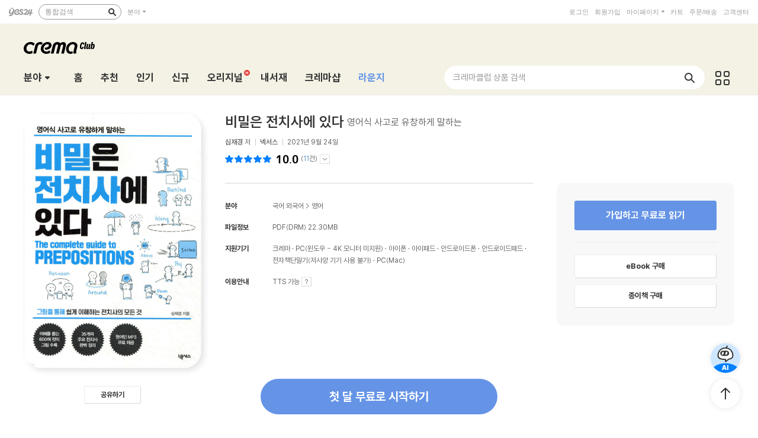

--- FILE ---
content_type: text/html; charset=utf-8
request_url: https://cremaclub.yes24.com/BookClub/Detail/103918274
body_size: 37438
content:

<!DOCTYPE html>
<html lang="ko">
<head>
    <meta http-equiv="X-UA-Compatible" content="IE=edge" />
    <meta http-equiv="Content-Type" content="text/html;charset=euc-kr" />
    <meta name="viewport" content="width=1440" />
    <title>비밀은 전치사에 있다 - 크레마클럽</title>

    
    <meta property="og:title" content="비밀은 전치사에 있다 - 크레마클럽" />
    <meta property="og:type" content="book" />
    <meta property="og:url" content="https://cremaclub.yes24.com/BookClub/Detail/103918274" />
    <meta property="og:image" content="https://image.yes24.com/goods/103918274/XL" />
    <meta property="og:site_name" content="예스24" />
    <meta property="og:description" content="막무가내 암기식 학습으로 골머리 앓던 영어 학습자들의 극찬을 받은 바로 그 책!     이 책은? 전치사의 뜻을 한글로 몽땅 다 외우려는 당신! 우리말에는 존재하지도 않는 이 야속한 전치사를 도대체 어떻게 공부해야 할까요? 비밀은 이미지입니다. 전치사..." />

    <meta name="twitter:card" content="summary" />
    <meta name="twitter:site" content="https://cremaclub.yes24.com/BookClub/Detail/103918274" />
    <meta name="twitter:title" content="비밀은 전치사에 있다 - 크레마클럽" />
    <meta name="twitter:description" content="막무가내 암기식 학습으로 골머리 앓던 영어 학습자들의 극찬을 받은 바로 그 책!     이 책은? 전치사의 뜻을 한글로 몽땅 다 외우려는 당신! 우리말에는 존재하지도 않는 이 야속한 전치사를 도대체 어떻게 공부해야 할까요? 비밀은 이미지입니다. 전치사..." />
    <meta name="twitter:image" content="https://image.yes24.com/goods/103918274/XL" />

    <link rel="shortcut icon" href="https://image.yes24.com/sysimage/renew/gnb/favicon_n.ico">
    <link rel="shortcut icon" href="https://image.yes24.com/sysimage/mobileN/icon/icon_n.png">
    <link rel="apple-touch-icon" href="https://image.yes24.com/sysimage/mobileN/icon/icon_n.png">
    <link rel="apple-touch-icon-precomposed" href="https://image.yes24.com/sysimage/mobileN/icon/icon_n.png">
    <link rel="apple-touch-icon-precomposed" sizes="72x72" href="https://image.yes24.com/sysimage/mobileN/icon/icon_n.png">
    <link rel="apple-touch-icon-precomposed" sizes="114x114" href="https://image.yes24.com/sysimage/mobileN/icon/icon_n.png">
    <link rel="apple-touch-icon-precomposed" sizes="144x144" href="https://image.yes24.com/sysimage/mobileN/icon/icon_n.png">
    <link rel="icon" href="https://image.yes24.com/sysimage/mobileN/icon/icon_n.png">

    <script src="https://image.yes24.com/sysimage/Contents/Scripts/m/common/xds.min.js?v=20250613"></script>
    <script src="https://image.yes24.com/sysimage/Contents/Scripts/p/jquery/jquery-1.12.4.min.js?v=20251022"></script>
    <script src="https://image.yes24.com/sysimage/Contents/Scripts/m/jquery/jquery-migrate-1.4.1.min.js?v=20251022"></script>
    <script src="https://image.yes24.com/sysimage/Contents/Scripts/p/jquery/jquery.menu-aim.js?v=20251022"></script>
    <script src="https://image.yes24.com/sysimage/Contents/Scripts/p/jquery/jquery.easing.1.3.min.js?v=20251022"></script>
    <script src="https://image.yes24.com/sysimage/Contents/Scripts/p/jquery/jquery.lazyload.min.js?v=20251022"></script>
    <script src="https://image.yes24.com/sysimage/Contents/Scripts/m/jquery/vanila.lazyload.min.js?v=20251022"></script>
    <script src="https://image.yes24.com/sysimage/Contents/Scripts/m/jquery/jquery.lazyload-1.9.3.min.js?v=20251022"></script>

    <script src="https://image.yes24.com/sysimage/Contents/Scripts/c/ui/toast.min.js?v=20251022"></script>
    <script src="https://image.yes24.com/sysimage/Contents/Scripts/d/scl/swiper.min.js?v=20250613"></script>
    <script src="https://image.yes24.com/sysimage/Contents/Scripts/d/fun/imagesloaded.pkgd.min.js?v=20251022"></script>
    <script src="https://image.yes24.com/sysimage/Contents/Scripts/d/ani/aos.js?v=20251022"></script>
    <script src="https://image.yes24.com/sysimage/Contents/Scripts/d/ani/parallax.min.js?v=20251022"></script>
    <script src="https://image.yes24.com/sysimage/Contents/Scripts/d/fun/jquery.adaptive-backgroundsV5.js?v=20251022"></script>
    <script src="https://image.yes24.com/sysimage/Contents/Scripts/d/ani/velocity.min.js?v=20250613"></script>
    <script src="https://image.yes24.com/sysimage/Contents/Scripts/d/fun/tinycolor.min.js?v=20250828"></script>
    <script src="https://image.yes24.com/sysimage/Contents/Scripts/d/fun/Vibrant.js?v=20250828"></script>

    <script src="https://image.yes24.com/sysimage/Contents/Scripts/m/ui/clipboard.min.js"></script>
    <script src="/Scripts/Bookclub/pcSnsShare.js?v=20250828"></script>

    <script src="/Scripts/Common/commonV2.js?v=20260107"></script>
    <script src="/Scripts/Bookclub/slick.min.js?v=20250828"></script>
    <script src="/Scripts/Bookclub/bookClub.js?v=20251215"></script>
    <script src="/Scripts/BookClub/bookClubCommon.js?v20251215"></script>
    <script src="/Scripts/BookClub/bookClubBulletSearch.js?v=20251215"></script>
    <script src="/Scripts/Bookclub/jqueryExtends.js?v=20250618"></script>
    <script src="/Scripts/Bookclub/hiveSlide.js?v=20250828"></script>
    <script src="/Scripts/Bookclub/util.js?v=20250828)"></script>

    <link rel="stylesheet" href="https://image.yes24.com/sysimage/Contents/Scripts/d/scl/swiper.min.css?v=20250613" type="text/css" media="all" />
    <link rel="stylesheet" href="https://image.yes24.com/sysimage/Contents/Scripts/d/ani/aos.css?v=20251211" type="text/css" media="all">
    <link rel="stylesheet" href="https://image.yes24.com/sysimage/yesUI/yesCom.css?v=20251211" type="text/css" media="all" />
    <link rel="stylesheet" href="https://image.yes24.com/sysimage/yesUI/yesUI.css?v=20251211" type="text/css" media="all" />
    <link rel="stylesheet" href="https://image.yes24.com/sysimage/yesUI/corner/bookClubV2.css?v=20251211" type="text/css" media="all" />

    <script src="https://image.yes24.com/static/common/frontCommon.js?v=20260107"></script>

    
    <link rel="stylesheet" href="https://image.yes24.com/sysimage/yesUI/corner/bookClubV2_detail.css?v=20251211" type="text/css" media="all">
    <script type="text/javascript" src="https://image.yes24.com/static/common/sourceAttribution.js?v=20250613"></script>


    

<!-- WISELOG ONLINE TRACKING SCRIPT CODE START -->
<script src="https://image.yes24.com/sysimage/Contents/Scripts/m/logging/wlo.min.js?v=20250613"></script>
<script src="https://image.yes24.com/static/logging/clickstream.min.js?v=20250709"></script>

<script>
    try {
        //클릭스트림 URL 로그 전송
        setCustomClickstreamLog("page_init");
    }
    catch (e) { }
</script>
<script>
    var IsScExpDate = Boolean(0);
</script>
    <!-- WISELOG ONLINE TRACKING SCRIPT CODE END -->
    <!-- 전환 추적을 위한 ekams ROI 스크립트 시작 //-->
    <script>
        var _ekamsAdvertiserID = 546;
    </script>
    <script src="https://image.yes24.com/sysimage/Contents/Scripts/m/ui/roiJsNewScript546.min.js?v=20250828"></script>
    <!-- Google Tag Manager -->
    <script>
        (function (w, d, s, l, i) {
            w[l] = w[l] || []; w[l].push({
                'gtm.start':
                    new Date().getTime(), event: 'gtm.js'
            }); var f = d.getElementsByTagName(s)[0],
                j = d.createElement(s), dl = l != 'dataLayer' ? '&l=' + l : ''; j.async = true; j.src =
                    'https://www.googletagmanager.com/gtm.js?id=' + i + dl; f.parentNode.insertBefore(j, f);
        })(window, document, 'script', 'dataLayer', 'GTM-WRWSTNLH');
    </script>
    <!-- End Google Tag Manager -->
    <!-- Twitter conversion tracking base code -->
    <script>
        !function (e, t, n, s, u, a) {
            e.twq || (s = e.twq = function () {
                s.exe ? s.exe.apply(s, arguments) : s.queue.push(arguments);
            }, s.version = '1.1', s.queue = [], u = t.createElement(n), u.async = !0, u.src = 'https://static.ads-twitter.com/uwt.js',
                a = t.getElementsByTagName(n)[0], a.parentNode.insertBefore(u, a))
        }(window, document, 'script');
        twq('config', 'o89tq');
    </script>
    <!-- End Twitter conversion tracking base code -->
    <!-- kakao Pixel -->
    <script charset="UTF-8" src="//t1.daumcdn.net/adfit/static/kp.js"></script>
    <script>
        // kakao Pixel - 페이지뷰.
        try {
            kakaoPixel('4526708593004072917').pageView();
            if (IsScExpDate) {
                kakaoPixel('3610339934309599626').pageView();
            }
        } catch (e) { }
    </script>
    <!-- /kakao Pixel -->
    <!-- Naver Premium Log Analystics -->
    <script src="//wcs.naver.net/wcslog.js"></script>
    <!-- /Naver Premium Log Analystics -->


    <!-- Common js variable begin -->

<script>
    var MOBILE_URL = 'https://m.yes24.com';
    var MOBILE_HTTP_URL = 'https://m.yes24.com';
    var HTTP_URL = 'https://www.yes24.com';
    var CREMACLUB_URL = 'https://m.cremaclub.yes24.com';
    var PAYMENT_HTTP_URL = 'https://ssl.yes24.com';
    var PAYMENT_URL = 'https://ssl.yes24.com';
    var BOOKSHOP_URL = 'https://bookshop.yes24.com/bs';
    var CURRENT_MOBILE_URL = location.protocol == "https:" ? MOBILE_HTTP_URL : MOBILE_URL;
    var SSL_API_URL = 'https://sslapi.yes24.com';
    var USERNO = '';
    var TUSERNO = '';
    var isUnder14 = "False";
    var IMG_HOST_SYS = 'https://image.yes24.com';
    var HTTPS_IMG_HOST_SYS = 'https://image.yes24.com';
    var SARAK_URL = 'https://sarak.yes24.com';
    var SARAK_API_URL = 'https://sarak-api.yes24.com';
    var IS_NATIVE_APPS = false;
    var IS_APP_BOOK = false;
    var IS_ANDROID = false;
    var IS_IOS = false;
    var ZIP_CD = '07237';
    var ZIP_SEQ = '001';
    var BU_MNG_NO = '1156011000100150015031131';
    var APP_GB = '';
    var category_search_text = '';
    var IS_BOT = false;






    var is_debug = false;

</script>


    <!-- Common js variable end -->

    <script src="https://image.yes24.com/static/logging/brazeSDK.js?v=20251125a"></script>
    <script src="https://image.yes24.com/static/logging/brazeHelper.js?v=20251125a"></script>
    <script src="https://image.yes24.com/static/logging/airbridgeSDK.js?v=20260105"></script>
    <script src="https://image.yes24.com/static/logging/airbridgeHelper.js?v=20260105"></script>

    <script>
        var BOOKCLUB_PC_URL = 'https://cremaclub.yes24.com';
        var BOOKCLUB_MOBILE_URL = 'https://m.cremaclub.yes24.com';
        var BOOK_CLUB_USE_YN = 'N';
        var IS_MOBILE = false;
    </script>

    <!-- 구조화된 데이터 크레마클럽 -->
    <script type="application/ld+json">
    {
        "@context": "https://schema.org",
        "@type": "Organization",
        "name": "크레마클럽",
        "description":"월 5,500원, 첫 달 무료! 신간부터 베스트셀러까지 무제한 독서! 예스24 크레마클럽",
        "logo": "https://image.yes24.com/sysimage/renew/og_YES24.png",
        "url": "https://cremaclub.yes24.com",
        "address": {
            "@type": "PostalAddress",
            "streetAddress": "서울특별시 영등포구 은행로 11",
            "addressLocality": "서울",
            "addressRegion": "영등포구",
            "postalCode": "07237",
            "addressCountry": "KR"
        },
        "contactPoint": {
            "@type": "ContactPoint",
            "telephone": "1544-3800",
            "email": "yes24help@yes24.com",
            "contactType": "고객문의"
        }
    }
    </script>
    <script type="application/ld+json">
    {
        "@context": "https://schema.org",
        "@type": "WebSite",
        "name": "크레마클럽",
        "url": "https://cremaclub.yes24.com",
        "potentialAction": {
            "@type": "SearchAction",
            "target": "https://cremaclub.yes24.com/bookclub/search?query={search_term_string}",
            "query-input": "required name=search_term_string"
        }
    }
    </script>
</head>
<body>
    <!-- Google Tag Manager (noscript) -->
    <noscript><iframe src="https://www.googletagmanager.com/ns.html?id=GTM-WRWSTNLH" height="0" width="0" style="display:none;visibility:hidden"></iframe></noscript>
    <!-- End Google Tag Manager (noscript) -->







    <input type="hidden" id="LoginYnH" name="LoginYnH" value="N" />
        <script src="https://image.yes24.com/Welcome/Javascript/Common/gnb_concise.js?v=20250828" charset="utf-8"></script>
    <script>
        function check_search() {
            // submit 전에 utf-8로 변경
            var isIE = false;
            var isEucKr = true;
            var isUtf8 = true;

            if (navigator.userAgent.toLowerCase().indexOf('msie') > -1)
                isIE = true;

            if (isIE == true && document.charset.toLowerCase() == 'utf-8') {
                isUtf8 = true;
                isEucKr = false;
            }
            else if (isIE == false && document.characterSet.toLowerCase() == 'utf-8') {
                isUtf8 = true;
                isEucKr = false;
            }

            var Wcode = "";
            var objForm = $("form[id='yesSForm']");

            // 추천어가 있을시 추천어 링크로 이동
            if ($.trim($("#keywordAd").val()) != "") {
                if (YesData.IsWelcomePage() == "True") {
                    if ($("#keywordAd").val().indexOf("?") != -1)
                        window.location = $("#keywordAd").val() + "&Wcode=001_006"
                    else
                        window.location = $("#keywordAd").val() + "?Wcode=001_006"
                }
                else
                    window.location = $("#keywordAd").val();
                return false;
            }

            // 검색어를 입력안할시 경고 메시지
            if ($.trim($("#query").val()) == "") {
                alert("검색어를 입력하세요.");
                $("#query").focus();
                return false;
            }

            $("#domain").val(fnGetDomain($("#qdomain").val()));
            Wcode = "001_005";
            $("#Scode").val(fnGetScode($.trim($("#qdomain").val())));

            //Wcode를 넣는다.
            $("#Wcode").val(Wcode);
            document.charset = 'utf-8';

            // submit 전에 utf-8로 변경Common_init_searchbox
            if (isUtf8 == true) {
                var url = 'https://www.yes24.com/Product/Search?domain=' + $.trim($("#domain").val()) + '&query=' + encodeSearchQuery($.trim($("#query").val()));

                document.location.href = url;

                return false;
            }
        }
    </script>
    <div id="bookClubWrap">
        <!-- #################### HEADER 영역 시작 #################### -->
        <div id="bCHeaderWrap">
            <header class="bCHeader">
                <div class="bCHeaderTop">
                    <h1 class="logo"><a href="/BookClub/Main" class="lnk_logo_n">크레마클럽</a></h1>
                </div>
                <div class="bCHeaderBot bcFl">
                    <dl id="bCCateGrp" class="bCCate bcInFl">
                        <dt>
                            <a class="openCate" href="javascript:void(0);">분야</a>
                        </dt>

    <dd class="bCCateDD">
        <div class="bCCateDDGrp">
            <a href="/BookClub/Category?order=BEST&dispNo=&pageNo=1&pageSize=24" onclick="setBCcode('100_005')" class="cateAll"><em class="txt">분야 전체</em></a>
            <div class="bCCateLi">
                <ul id="quickCate">
                        <li class="quickCateLi">
                            <a href="/BookClub/Category?order=BEST&dispNo=017001045&pageNo=1&pageSize=24&title=%ec%86%8c%ec%84%a4" data-submenu-id="quickCate_017001045" onclick="setBCcode('100_006')"><em class="txt">소설</em></a>
                            <div id="quickCate_017001045" class="quickCateSub">
                                <dl class="quickCateSubDl">
                                    <dt>소설</dt>
                                    <dd>
                                        <ul>
                                                <li>
                                                    <a href="/BookClub/Category?order=BEST&dispNo=017001045006&pageNo=1&pageSize=24&title=%ed%95%9c%ea%b5%ad%ec%86%8c%ec%84%a4" onclick="setBCcode('100_006')">한국소설</a>
                                                </li>
                                                <li>
                                                    <a href="/BookClub/Category?order=BEST&dispNo=017001045007&pageNo=1&pageSize=24&title=%ec%98%81%eb%af%b8%ec%86%8c%ec%84%a4" onclick="setBCcode('100_006')">영미소설</a>
                                                </li>
                                                <li>
                                                    <a href="/BookClub/Category?order=BEST&dispNo=017001045008&pageNo=1&pageSize=24&title=%ec%9d%bc%eb%b3%b8%ec%86%8c%ec%84%a4" onclick="setBCcode('100_006')">일본소설</a>
                                                </li>
                                                <li>
                                                    <a href="/BookClub/Category?order=BEST&dispNo=017001045023&pageNo=1&pageSize=24&title=%ec%a4%91%ea%b5%ad%ec%86%8c%ec%84%a4" onclick="setBCcode('100_006')">중국소설</a>
                                                </li>
                                                <li>
                                                    <a href="/BookClub/Category?order=BEST&dispNo=017001045010&pageNo=1&pageSize=24&title=%ed%94%84%eb%9e%91%ec%8a%a4%ec%86%8c%ec%84%a4" onclick="setBCcode('100_006')">프랑스소설</a>
                                                </li>
                                                <li>
                                                    <a href="/BookClub/Category?order=BEST&dispNo=017001045011&pageNo=1&pageSize=24&title=%eb%8f%85%ec%9d%bc%ec%86%8c%ec%84%a4" onclick="setBCcode('100_006')">독일소설</a>
                                                </li>
                                                <li>
                                                    <a href="/BookClub/Category?order=BEST&dispNo=017001045012&pageNo=1&pageSize=24&title=%eb%9f%ac%ec%8b%9c%ec%95%84%ec%86%8c%ec%84%a4" onclick="setBCcode('100_006')">러시아소설</a>
                                                </li>
                                                <li>
                                                    <a href="/BookClub/Category?order=BEST&dispNo=017001045013&pageNo=1&pageSize=24&title=%ec%8a%a4%ed%8e%98%ec%9d%b8%2f%ec%a4%91%eb%82%a8%eb%af%b8%ec%86%8c%ec%84%a4" onclick="setBCcode('100_006')">스페인/중남미소설</a>
                                                </li>
                                                <li>
                                                    <a href="/BookClub/Category?order=BEST&dispNo=017001045014&pageNo=1&pageSize=24&title=%eb%b6%81%ec%9c%a0%eb%9f%bd%ec%86%8c%ec%84%a4" onclick="setBCcode('100_006')">북유럽소설</a>
                                                </li>
                                                <li>
                                                    <a href="/BookClub/Category?order=BEST&dispNo=017001045015&pageNo=1&pageSize=24&title=%ec%84%b8%ea%b3%84%ea%b0%81%ea%b5%ad%ec%86%8c%ec%84%a4" onclick="setBCcode('100_006')">세계각국소설</a>
                                                </li>
                                                <li>
                                                    <a href="/BookClub/Category?order=BEST&dispNo=017001045016&pageNo=1&pageSize=24&title=%ec%b6%94%eb%a6%ac%2f%eb%af%b8%ec%8a%a4%ed%84%b0%eb%a6%ac%2f%ec%8a%a4%eb%a6%b4%eb%9f%ac" onclick="setBCcode('100_006')">추리/미스터리/스릴러</a>
                                                </li>
                                                <li>
                                                    <a href="/BookClub/Category?order=BEST&dispNo=017001045017&pageNo=1&pageSize=24&title=SF%2f%ed%8c%90%ed%83%80%ec%a7%80" onclick="setBCcode('100_006')">SF/판타지</a>
                                                </li>
                                                <li>
                                                    <a href="/BookClub/Category?order=BEST&dispNo=017001045022&pageNo=1&pageSize=24&title=%ec%97%ad%ec%82%ac%ec%86%8c%ec%84%a4" onclick="setBCcode('100_006')">역사소설</a>
                                                </li>
                                                <li>
                                                    <a href="/BookClub/Category?order=BEST&dispNo=017001045018&pageNo=1&pageSize=24&title=%ec%84%b1%ec%9e%a5%ec%86%8c%ec%84%a4%2f%ea%b0%80%ec%a1%b1%ec%86%8c%ec%84%a4" onclick="setBCcode('100_006')">성장소설/가족소설</a>
                                                </li>
                                                <li>
                                                    <a href="/BookClub/Category?order=BEST&dispNo=017001045019&pageNo=1&pageSize=24&title=%ec%97%b0%ec%95%a0%2f%ec%82%ac%eb%9e%91%ec%86%8c%ec%84%a4" onclick="setBCcode('100_006')">연애/사랑소설</a>
                                                </li>
                                                <li>
                                                    <a href="/BookClub/Category?order=BEST&dispNo=017001045020&pageNo=1&pageSize=24&title=%ec%96%b4%eb%a5%b8%ec%9d%84+%ec%9c%84%ed%95%9c+%eb%8f%99%ed%99%94" onclick="setBCcode('100_006')">어른을 위한 동화</a>
                                                </li>
                                                <li>
                                                    <a href="/BookClub/Category?order=BEST&dispNo=017001045021&pageNo=1&pageSize=24&title=%ec%98%81%ed%99%94+%eb%93%9c%eb%9d%bc%eb%a7%88+%ec%9b%90%ec%9e%91" onclick="setBCcode('100_006')">영화 드라마 원작</a>
                                                </li>
                                                <li>
                                                    <a href="/BookClub/Category?order=BEST&dispNo=017001045024&pageNo=1&pageSize=24&title=%ed%9d%ac%ea%b3%a1%2f%ec%8b%9c%eb%82%98%eb%a6%ac%ec%98%a4" onclick="setBCcode('100_006')">희곡/시나리오</a>
                                                </li>
                                                <li>
                                                    <a href="/BookClub/Category?order=BEST&dispNo=017001045002&pageNo=1&pageSize=24&title=%ea%b3%a0%ec%a0%84%eb%ac%b8%ed%95%99" onclick="setBCcode('100_006')">고전문학</a>
                                                </li>
                                        </ul>
                                    </dd>
                                </dl>
                            </div>
                        </li>
                        <li class="quickCateLi">
                            <a href="/BookClub/Category?order=BEST&dispNo=017001050&pageNo=1&pageSize=24&title=%ec%97%90%ec%84%b8%ec%9d%b4+%ec%8b%9c" data-submenu-id="quickCate_017001050" onclick="setBCcode('100_006')"><em class="txt">에세이 시</em></a>
                            <div id="quickCate_017001050" class="quickCateSub">
                                <dl class="quickCateSubDl">
                                    <dt>에세이 시</dt>
                                    <dd>
                                        <ul>
                                                <li>
                                                    <a href="/BookClub/Category?order=BEST&dispNo=017001050002&pageNo=1&pageSize=24&title=%ec%97%90%ec%84%b8%ec%9d%b4" onclick="setBCcode('100_006')">에세이</a>
                                                </li>
                                                <li>
                                                    <a href="/BookClub/Category?order=BEST&dispNo=017001050001&pageNo=1&pageSize=24&title=%ec%8b%9c%2f%ed%8f%89%eb%a1%a0" onclick="setBCcode('100_006')">시/평론</a>
                                                </li>
                                        </ul>
                                    </dd>
                                </dl>
                            </div>
                        </li>
                        <li class="quickCateLi">
                            <a href="/BookClub/Category?order=BEST&dispNo=017001047&pageNo=1&pageSize=24&title=%ea%b2%bd%ec%a0%9c+%ea%b2%bd%ec%98%81" data-submenu-id="quickCate_017001047" onclick="setBCcode('100_006')"><em class="txt">경제 경영</em></a>
                            <div id="quickCate_017001047" class="quickCateSub">
                                <dl class="quickCateSubDl">
                                    <dt>경제 경영</dt>
                                    <dd>
                                        <ul>
                                                <li>
                                                    <a href="/BookClub/Category?order=BEST&dispNo=017001047003&pageNo=1&pageSize=24&title=%ea%b2%bd%ec%a0%9c" onclick="setBCcode('100_006')">경제</a>
                                                </li>
                                                <li>
                                                    <a href="/BookClub/Category?order=BEST&dispNo=017001047009&pageNo=1&pageSize=24&title=%ea%b2%bd%ec%98%81" onclick="setBCcode('100_006')">경영</a>
                                                </li>
                                                <li>
                                                    <a href="/BookClub/Category?order=BEST&dispNo=017001047010&pageNo=1&pageSize=24&title=%eb%a7%88%ec%bc%80%ed%8c%85%2f%ec%84%b8%ec%9d%bc%ec%a6%88" onclick="setBCcode('100_006')">마케팅/세일즈</a>
                                                </li>
                                                <li>
                                                    <a href="/BookClub/Category?order=BEST&dispNo=017001047011&pageNo=1&pageSize=24&title=%ed%88%ac%ec%9e%90%2f%ec%9e%ac%ed%85%8c%ed%81%ac" onclick="setBCcode('100_006')">투자/재테크</a>
                                                </li>
                                                <li>
                                                    <a href="/BookClub/Category?order=BEST&dispNo=017001047012&pageNo=1&pageSize=24&title=CEO%2f%eb%b9%84%ec%a6%88%eb%8b%88%ec%8a%a4%eb%a7%a8" onclick="setBCcode('100_006')">CEO/비즈니스맨</a>
                                                </li>
                                                <li>
                                                    <a href="/BookClub/Category?order=BEST&dispNo=017001047013&pageNo=1&pageSize=24&title=%ec%9d%b8%ed%84%b0%eb%84%b7+%eb%b9%84%ec%a6%88%eb%8b%88%ec%8a%a4" onclick="setBCcode('100_006')">인터넷 비즈니스</a>
                                                </li>
                                                <li>
                                                    <a href="/BookClub/Category?order=BEST&dispNo=017001047014&pageNo=1&pageSize=24&title=%ec%b4%9d%eb%9e%8c%2f%ec%97%b0%ea%b0%90" onclick="setBCcode('100_006')">총람/연감</a>
                                                </li>
                                        </ul>
                                    </dd>
                                </dl>
                            </div>
                        </li>
                        <li class="quickCateLi">
                            <a href="/BookClub/Category?order=BEST&dispNo=017001054&pageNo=1&pageSize=24&title=%ec%9e%90%ea%b8%b0%ea%b3%84%eb%b0%9c" data-submenu-id="quickCate_017001054" onclick="setBCcode('100_006')"><em class="txt">자기계발</em></a>
                            <div id="quickCate_017001054" class="quickCateSub">
                                <dl class="quickCateSubDl">
                                    <dt>자기계발</dt>
                                    <dd>
                                        <ul>
                                                <li>
                                                    <a href="/BookClub/Category?order=BEST&dispNo=017001054002&pageNo=1&pageSize=24&title=%ec%84%b1%ea%b3%b5%ed%95%99%2f%ea%b2%bd%eb%a0%a5%ea%b4%80%eb%a6%ac" onclick="setBCcode('100_006')">성공학/경력관리</a>
                                                </li>
                                                <li>
                                                    <a href="/BookClub/Category?order=BEST&dispNo=017001054005&pageNo=1&pageSize=24&title=%ec%97%ac%ec%84%b1%ec%9d%84+%ec%9c%84%ed%95%9c+%ec%9e%90%ea%b8%b0%ea%b3%84%eb%b0%9c" onclick="setBCcode('100_006')">여성을 위한 자기계발</a>
                                                </li>
                                                <li>
                                                    <a href="/BookClub/Category?order=BEST&dispNo=017001054008&pageNo=1&pageSize=24&title=%ec%9c%a0%ed%95%99%2f%ec%9d%b4%eb%af%bc" onclick="setBCcode('100_006')">유학/이민</a>
                                                </li>
                                                <li>
                                                    <a href="/BookClub/Category?order=BEST&dispNo=017001054006&pageNo=1&pageSize=24&title=%ec%9d%b8%ea%b0%84%ea%b4%80%ea%b3%84" onclick="setBCcode('100_006')">인간관계</a>
                                                </li>
                                                <li>
                                                    <a href="/BookClub/Category?order=BEST&dispNo=017001054004&pageNo=1&pageSize=24&title=%ec%b0%bd%ec%a1%b0%ec%a0%81%ec%82%ac%ea%b3%a0" onclick="setBCcode('100_006')">창조적사고</a>
                                                </li>
                                                <li>
                                                    <a href="/BookClub/Category?order=BEST&dispNo=017001054001&pageNo=1&pageSize=24&title=%ec%b2%98%ec%84%b8%ec%88%a0%2f%ec%82%b6%ec%9d%98%ec%9e%90%ec%84%b8" onclick="setBCcode('100_006')">처세술/삶의자세</a>
                                                </li>
                                                <li>
                                                    <a href="/BookClub/Category?order=BEST&dispNo=017001054007&pageNo=1&pageSize=24&title=%ec%b7%a8%ec%97%85%2f%ec%a7%81%ec%97%85%ec%9d%98%ec%84%b8%ea%b3%84" onclick="setBCcode('100_006')">취업/직업의세계</a>
                                                </li>
                                                <li>
                                                    <a href="/BookClub/Category?order=BEST&dispNo=017001054003&pageNo=1&pageSize=24&title=%ed%99%94%ec%88%a0%2f%ed%98%91%ec%83%81%2f%ed%9a%8c%ec%9d%98%ec%a7%84%ed%96%89" onclick="setBCcode('100_006')">화술/협상/회의진행</a>
                                                </li>
                                        </ul>
                                    </dd>
                                </dl>
                            </div>
                        </li>
                        <li class="quickCateLi">
                            <a href="/BookClub/Category?order=BEST&dispNo=017001048&pageNo=1&pageSize=24&title=%ec%9d%b8%eb%ac%b8" data-submenu-id="quickCate_017001048" onclick="setBCcode('100_006')"><em class="txt">인문</em></a>
                            <div id="quickCate_017001048" class="quickCateSub">
                                <dl class="quickCateSubDl">
                                    <dt>인문</dt>
                                    <dd>
                                        <ul>
                                                <li>
                                                    <a href="/BookClub/Category?order=BEST&dispNo=017001048001&pageNo=1&pageSize=24&title=%ec%9d%b8%eb%ac%b8%ed%95%99%ec%82%b0%ec%b1%85" onclick="setBCcode('100_006')">인문학산책</a>
                                                </li>
                                                <li>
                                                    <a href="/BookClub/Category?order=BEST&dispNo=017001048013&pageNo=1&pageSize=24&title=%ea%b8%80%ec%93%b0%ea%b8%b0" onclick="setBCcode('100_006')">글쓰기</a>
                                                </li>
                                                <li>
                                                    <a href="/BookClub/Category?order=BEST&dispNo=017001048006&pageNo=1&pageSize=24&title=%ec%84%9c%ec%96%91%ec%b2%a0%ed%95%99" onclick="setBCcode('100_006')">서양철학</a>
                                                </li>
                                                <li>
                                                    <a href="/BookClub/Category?order=BEST&dispNo=017001048007&pageNo=1&pageSize=24&title=%ec%8b%a0%ed%99%94%2f%ec%9d%b8%eb%a5%98%ed%95%99" onclick="setBCcode('100_006')">신화/인류학</a>
                                                </li>
                                                <li>
                                                    <a href="/BookClub/Category?order=BEST&dispNo=017001048008&pageNo=1&pageSize=24&title=%ec%8b%ac%eb%a6%ac%2f%ec%a0%95%ec%8b%a0%eb%b6%84%ec%84%9d" onclick="setBCcode('100_006')">심리/정신분석</a>
                                                </li>
                                                <li>
                                                    <a href="/BookClub/Category?order=BEST&dispNo=017001048009&pageNo=1&pageSize=24&title=%ec%9d%b8%eb%ac%bc%ec%82%ac%ec%a0%84" onclick="setBCcode('100_006')">인물사전</a>
                                                </li>
                                                <li>
                                                    <a href="/BookClub/Category?order=BEST&dispNo=017001048010&pageNo=1&pageSize=24&title=%ec%b2%a0%ed%95%99%ec%9d%bc%eb%b0%98" onclick="setBCcode('100_006')">철학일반</a>
                                                </li>
                                                <li>
                                                    <a href="/BookClub/Category?order=BEST&dispNo=017001048011&pageNo=1&pageSize=24&title=%ed%95%9c%ea%b5%ad%2f%eb%8f%99%ec%96%91%ec%b2%a0%ed%95%99" onclick="setBCcode('100_006')">한국/동양철학</a>
                                                </li>
                                        </ul>
                                    </dd>
                                </dl>
                            </div>
                        </li>
                        <li class="quickCateLi">
                            <a href="/BookClub/Category?order=BEST&dispNo=017001051&pageNo=1&pageSize=24&title=%ec%82%ac%ed%9a%8c+%ec%a0%95%ec%b9%98" data-submenu-id="quickCate_017001051" onclick="setBCcode('100_006')"><em class="txt">사회 정치</em></a>
                            <div id="quickCate_017001051" class="quickCateSub">
                                <dl class="quickCateSubDl">
                                    <dt>사회 정치</dt>
                                    <dd>
                                        <ul>
                                                <li>
                                                    <a href="/BookClub/Category?order=BEST&dispNo=017001051001&pageNo=1&pageSize=24&title=%ea%b5%90%ec%9c%a1%2f%ed%99%98%ea%b2%bd" onclick="setBCcode('100_006')">교육/환경</a>
                                                </li>
                                                <li>
                                                    <a href="/BookClub/Category?order=BEST&dispNo=017001051002&pageNo=1&pageSize=24&title=%eb%b2%95%eb%a5%a0%2f%ed%96%89%ec%a0%95%2f%eb%b3%b5%ec%a7%80" onclick="setBCcode('100_006')">법률/행정/복지</a>
                                                </li>
                                                <li>
                                                    <a href="/BookClub/Category?order=BEST&dispNo=017001051003&pageNo=1&pageSize=24&title=%ec%82%ac%ed%9a%8c%ed%95%99%ec%82%b0%ec%b1%85" onclick="setBCcode('100_006')">사회학산책</a>
                                                </li>
                                                <li>
                                                    <a href="/BookClub/Category?order=BEST&dispNo=017001051004&pageNo=1&pageSize=24&title=%ec%82%ac%ed%9a%8c%ed%95%99%ec%9d%b4%ed%95%b4" onclick="setBCcode('100_006')">사회학이해</a>
                                                </li>
                                                <li>
                                                    <a href="/BookClub/Category?order=BEST&dispNo=017001051006&pageNo=1&pageSize=24&title=%ec%96%b8%eb%a1%a0%2f%eb%af%b8%eb%94%94%ec%96%b4" onclick="setBCcode('100_006')">언론/미디어</a>
                                                </li>
                                                <li>
                                                    <a href="/BookClub/Category?order=BEST&dispNo=017001051007&pageNo=1&pageSize=24&title=%ec%97%ac%ec%84%b1%2f%eb%82%a8%ec%84%b1" onclick="setBCcode('100_006')">여성/남성</a>
                                                </li>
                                                <li>
                                                    <a href="/BookClub/Category?order=BEST&dispNo=017001051008&pageNo=1&pageSize=24&title=%ec%a0%95%ea%b8%b0%ea%b0%84%ed%96%89%eb%ac%bc" onclick="setBCcode('100_006')">정기간행물</a>
                                                </li>
                                                <li>
                                                    <a href="/BookClub/Category?order=BEST&dispNo=017001051009&pageNo=1&pageSize=24&title=%ec%a0%95%eb%b6%80%ea%b0%84%ed%96%89%eb%ac%bc" onclick="setBCcode('100_006')">정부간행물</a>
                                                </li>
                                                <li>
                                                    <a href="/BookClub/Category?order=BEST&dispNo=017001051005&pageNo=1&pageSize=24&title=%ec%a0%95%ec%b9%98%2f%ec%99%b8%ea%b5%90" onclick="setBCcode('100_006')">정치/외교</a>
                                                </li>
                                                <li>
                                                    <a href="/BookClub/Category?order=BEST&dispNo=017001051010&pageNo=1&pageSize=24&title=%ed%95%99%ec%88%a0%ec%a7%84%ed%9d%a5%ec%9e%ac%eb%8b%a8%ec%b4%9d%ec%84%9c" onclick="setBCcode('100_006')">학술진흥재단총서</a>
                                                </li>
                                        </ul>
                                    </dd>
                                </dl>
                            </div>
                        </li>
                        <li class="quickCateLi">
                            <a href="/BookClub/Category?order=BEST&dispNo=017001052&pageNo=1&pageSize=24&title=%ec%97%ad%ec%82%ac" data-submenu-id="quickCate_017001052" onclick="setBCcode('100_006')"><em class="txt">역사</em></a>
                            <div id="quickCate_017001052" class="quickCateSub">
                                <dl class="quickCateSubDl">
                                    <dt>역사</dt>
                                    <dd>
                                        <ul>
                                                <li>
                                                    <a href="/BookClub/Category?order=BEST&dispNo=017001052002&pageNo=1&pageSize=24&title=%ec%84%b8%ea%b3%84%ec%82%ac" onclick="setBCcode('100_006')">세계사</a>
                                                </li>
                                                <li>
                                                    <a href="/BookClub/Category?order=BEST&dispNo=017001052001&pageNo=1&pageSize=24&title=%ec%97%ad%ec%82%ac%ec%9d%b4%eb%a1%a0%2f%ea%b3%a0%ea%b3%a0%ed%95%99" onclick="setBCcode('100_006')">역사이론/고고학</a>
                                                </li>
                                                <li>
                                                    <a href="/BookClub/Category?order=BEST&dispNo=017001052004&pageNo=1&pageSize=24&title=%ec%9d%b8%eb%ac%bc%ec%9d%b4%ec%95%bc%ea%b8%b0" onclick="setBCcode('100_006')">인물이야기</a>
                                                </li>
                                                <li>
                                                    <a href="/BookClub/Category?order=BEST&dispNo=017001052006&pageNo=1&pageSize=24&title=%ec%a7%80%eb%a6%ac" onclick="setBCcode('100_006')">지리</a>
                                                </li>
                                                <li>
                                                    <a href="/BookClub/Category?order=BEST&dispNo=017001052005&pageNo=1&pageSize=24&title=%ed%92%8d%ec%86%8d%2f%eb%ac%b8%ed%99%94%ec%9d%b4%ec%95%bc%ea%b8%b0" onclick="setBCcode('100_006')">풍속/문화이야기</a>
                                                </li>
                                                <li>
                                                    <a href="/BookClub/Category?order=BEST&dispNo=017001052003&pageNo=1&pageSize=24&title=%ed%95%9c%ea%b5%ad%ec%82%ac" onclick="setBCcode('100_006')">한국사</a>
                                                </li>
                                        </ul>
                                    </dd>
                                </dl>
                            </div>
                        </li>
                        <li class="quickCateLi">
                            <a href="/BookClub/Category?order=BEST&dispNo=017001053&pageNo=1&pageSize=24&title=%ec%a2%85%ea%b5%90" data-submenu-id="quickCate_017001053" onclick="setBCcode('100_006')"><em class="txt">종교</em></a>
                            <div id="quickCate_017001053" class="quickCateSub">
                                <dl class="quickCateSubDl">
                                    <dt>종교</dt>
                                    <dd>
                                        <ul>
                                                <li>
                                                    <a href="/BookClub/Category?order=BEST&dispNo=017001053007&pageNo=1&pageSize=24&title=%ea%b8%b0%eb%8f%85%ea%b5%90" onclick="setBCcode('100_006')">기독교</a>
                                                </li>
                                                <li>
                                                    <a href="/BookClub/Category?order=BEST&dispNo=017001053013&pageNo=1&pageSize=24&title=%eb%aa%85%ec%83%81%2f%ec%84%a0" onclick="setBCcode('100_006')">명상/선</a>
                                                </li>
                                                <li>
                                                    <a href="/BookClub/Category?order=BEST&dispNo=017001053009&pageNo=1&pageSize=24&title=%eb%b6%88%ea%b5%90" onclick="setBCcode('100_006')">불교</a>
                                                </li>
                                                <li>
                                                    <a href="/BookClub/Category?order=BEST&dispNo=017001053010&pageNo=1&pageSize=24&title=%ec%84%b8%ea%b3%84%ec%9d%98%ec%a2%85%ea%b5%90" onclick="setBCcode('100_006')">세계의종교</a>
                                                </li>
                                                <li>
                                                    <a href="/BookClub/Category?order=BEST&dispNo=017001053011&pageNo=1&pageSize=24&title=%ec%97%ad%ed%95%99%2f%ed%92%8d%ec%88%98%ec%a7%80%eb%a6%ac" onclick="setBCcode('100_006')">역학/풍수지리</a>
                                                </li>
                                                <li>
                                                    <a href="/BookClub/Category?order=BEST&dispNo=017001053008&pageNo=1&pageSize=24&title=%ec%b2%9c%ec%a3%bc%ea%b5%90" onclick="setBCcode('100_006')">천주교</a>
                                                </li>
                                                <li>
                                                    <a href="/BookClub/Category?order=BEST&dispNo=017001053012&pageNo=1&pageSize=24&title=%ec%b4%88%ec%9e%90%ec%97%b0" onclick="setBCcode('100_006')">초자연</a>
                                                </li>
                                        </ul>
                                    </dd>
                                </dl>
                            </div>
                        </li>
                        <li class="quickCateLi">
                            <a href="/BookClub/Category?order=BEST&dispNo=017001056&pageNo=1&pageSize=24&title=%ec%98%88%ec%88%a0+%eb%8c%80%ec%a4%91%eb%ac%b8%ed%99%94" data-submenu-id="quickCate_017001056" onclick="setBCcode('100_006')"><em class="txt">예술 대중문화</em></a>
                            <div id="quickCate_017001056" class="quickCateSub">
                                <dl class="quickCateSubDl">
                                    <dt>예술 대중문화</dt>
                                    <dd>
                                        <ul>
                                                <li>
                                                    <a href="/BookClub/Category?order=BEST&dispNo=017001056003&pageNo=1&pageSize=24&title=%ea%b1%b4%ec%b6%95" onclick="setBCcode('100_006')">건축</a>
                                                </li>
                                                <li>
                                                    <a href="/BookClub/Category?order=BEST&dispNo=017001056008&pageNo=1&pageSize=24&title=%eb%8c%80%ec%a4%91%eb%ac%b8%ed%99%94" onclick="setBCcode('100_006')">대중문화</a>
                                                </li>
                                                <li>
                                                    <a href="/BookClub/Category?order=BEST&dispNo=017001056010&pageNo=1&pageSize=24&title=%eb%94%94%ec%9e%90%ec%9d%b8%2f%ea%b3%b5%ec%98%88" onclick="setBCcode('100_006')">디자인/공예</a>
                                                </li>
                                                <li>
                                                    <a href="/BookClub/Category?order=BEST&dispNo=017001056007&pageNo=1&pageSize=24&title=%eb%ac%b4%ec%9a%a9" onclick="setBCcode('100_006')">무용</a>
                                                </li>
                                                <li>
                                                    <a href="/BookClub/Category?order=BEST&dispNo=017001056004&pageNo=1&pageSize=24&title=%eb%af%b8%ec%88%a0" onclick="setBCcode('100_006')">미술</a>
                                                </li>
                                                <li>
                                                    <a href="/BookClub/Category?order=BEST&dispNo=017001056006&pageNo=1&pageSize=24&title=%ec%82%ac%ec%a7%84" onclick="setBCcode('100_006')">사진</a>
                                                </li>
                                                <li>
                                                    <a href="/BookClub/Category?order=BEST&dispNo=017001056009&pageNo=1&pageSize=24&title=%ec%97%b0%ea%b7%b9%2f%ea%b3%b5%ec%97%b0" onclick="setBCcode('100_006')">연극/공연</a>
                                                </li>
                                                <li>
                                                    <a href="/BookClub/Category?order=BEST&dispNo=017001056001&pageNo=1&pageSize=24&title=%ec%98%88%ec%88%a0%ea%b8%b0%ed%96%89" onclick="setBCcode('100_006')">예술기행</a>
                                                </li>
                                                <li>
                                                    <a href="/BookClub/Category?order=BEST&dispNo=017001056002&pageNo=1&pageSize=24&title=%ec%98%88%ec%88%a0%ec%9d%bc%eb%b0%98%2f%ec%98%88%ec%88%a0%ec%82%ac" onclick="setBCcode('100_006')">예술일반/예술사</a>
                                                </li>
                                                <li>
                                                    <a href="/BookClub/Category?order=BEST&dispNo=017001056005&pageNo=1&pageSize=24&title=%ec%9d%8c%ec%95%85" onclick="setBCcode('100_006')">음악</a>
                                                </li>
                                        </ul>
                                    </dd>
                                </dl>
                            </div>
                        </li>
                        <li class="quickCateLi">
                            <a href="/BookClub/Category?order=BEST&dispNo=017001055&pageNo=1&pageSize=24&title=%ec%9e%90%ec%97%b0%ea%b3%bc%ed%95%99" data-submenu-id="quickCate_017001055" onclick="setBCcode('100_006')"><em class="txt">자연과학</em></a>
                            <div id="quickCate_017001055" class="quickCateSub">
                                <dl class="quickCateSubDl">
                                    <dt>자연과학</dt>
                                    <dd>
                                        <ul>
                                                <li>
                                                    <a href="/BookClub/Category?order=BEST&dispNo=017001055001&pageNo=1&pageSize=24&title=%ea%b3%bc%ed%95%99%ec%9d%bc%eb%b0%98" onclick="setBCcode('100_006')">과학일반</a>
                                                </li>
                                                <li>
                                                    <a href="/BookClub/Category?order=BEST&dispNo=017001055002&pageNo=1&pageSize=24&title=%ea%b8%b0%ea%b3%84%2f%ea%b8%b0%ea%b3%84%ea%b3%b5%ed%95%99" onclick="setBCcode('100_006')">기계/기계공학</a>
                                                </li>
                                                <li>
                                                    <a href="/BookClub/Category?order=BEST&dispNo=017001055003&pageNo=1&pageSize=24&title=%eb%86%8d%2f%ec%b6%95%2f%ec%88%98%ec%82%b0%ed%95%99" onclick="setBCcode('100_006')">농/축/수산학</a>
                                                </li>
                                                <li>
                                                    <a href="/BookClub/Category?order=BEST&dispNo=017001055004&pageNo=1&pageSize=24&title=%eb%ac%bc%eb%a6%ac%ed%95%99" onclick="setBCcode('100_006')">물리학</a>
                                                </li>
                                                <li>
                                                    <a href="/BookClub/Category?order=BEST&dispNo=017001055005&pageNo=1&pageSize=24&title=%ec%83%9d%eb%aa%85%ea%b3%bc%ed%95%99" onclick="setBCcode('100_006')">생명과학</a>
                                                </li>
                                                <li>
                                                    <a href="/BookClub/Category?order=BEST&dispNo=017001055006&pageNo=1&pageSize=24&title=%ec%88%98%ed%95%99" onclick="setBCcode('100_006')">수학</a>
                                                </li>
                                                <li>
                                                    <a href="/BookClub/Category?order=BEST&dispNo=017001055007&pageNo=1&pageSize=24&title=%ec%9d%b8%ec%b2%b4" onclick="setBCcode('100_006')">인체</a>
                                                </li>
                                                <li>
                                                    <a href="/BookClub/Category?order=BEST&dispNo=017001055008&pageNo=1&pageSize=24&title=%ec%a0%84%ea%b8%b0%2f%ec%a0%84%ec%9e%90%ea%b3%b5%ed%95%99" onclick="setBCcode('100_006')">전기/전자공학</a>
                                                </li>
                                                <li>
                                                    <a href="/BookClub/Category?order=BEST&dispNo=017001055009&pageNo=1&pageSize=24&title=%ec%a7%80%ea%b5%ac%ea%b3%bc%ed%95%99" onclick="setBCcode('100_006')">지구과학</a>
                                                </li>
                                                <li>
                                                    <a href="/BookClub/Category?order=BEST&dispNo=017001055010&pageNo=1&pageSize=24&title=%ec%b2%9c%eb%ac%b8%ed%95%99" onclick="setBCcode('100_006')">천문학</a>
                                                </li>
                                                <li>
                                                    <a href="/BookClub/Category?order=BEST&dispNo=017001055011&pageNo=1&pageSize=24&title=%ed%86%a0%eb%aa%a9%2f%ea%b1%b4%ec%b6%95%ea%b3%b5%ed%95%99" onclick="setBCcode('100_006')">토목/건축공학</a>
                                                </li>
                                                <li>
                                                    <a href="/BookClub/Category?order=BEST&dispNo=017001055012&pageNo=1&pageSize=24&title=%ed%99%94%ed%95%99" onclick="setBCcode('100_006')">화학</a>
                                                </li>
                                        </ul>
                                    </dd>
                                </dl>
                            </div>
                        </li>
                        <li class="quickCateLi">
                            <a href="/BookClub/Category?order=BEST&dispNo=017001042&pageNo=1&pageSize=24&title=%ea%b0%80%ec%a0%95+%ec%82%b4%eb%a6%bc" data-submenu-id="quickCate_017001042" onclick="setBCcode('100_006')"><em class="txt">가정 살림</em></a>
                            <div id="quickCate_017001042" class="quickCateSub">
                                <dl class="quickCateSubDl">
                                    <dt>가정 살림</dt>
                                    <dd>
                                        <ul>
                                                <li>
                                                    <a href="/BookClub/Category?order=BEST&dispNo=017001042003&pageNo=1&pageSize=24&title=%ea%b2%b0%ed%98%bc%2f%ea%b0%80%ec%a1%b1" onclick="setBCcode('100_006')">결혼/가족</a>
                                                </li>
                                                <li>
                                                    <a href="/BookClub/Category?order=BEST&dispNo=017001042004&pageNo=1&pageSize=24&title=%ec%9e%84%ec%8b%a0%2f%ec%b6%9c%ec%82%b0" onclick="setBCcode('100_006')">임신/출산</a>
                                                </li>
                                                <li>
                                                    <a href="/BookClub/Category?order=BEST&dispNo=017001042005&pageNo=1&pageSize=24&title=%ec%9c%a1%ec%95%84" onclick="setBCcode('100_006')">육아</a>
                                                </li>
                                                <li>
                                                    <a href="/BookClub/Category?order=BEST&dispNo=017001042006&pageNo=1&pageSize=24&title=%ec%9e%90%eb%85%80%ea%b5%90%ec%9c%a1" onclick="setBCcode('100_006')">자녀교육</a>
                                                </li>
                                                <li>
                                                    <a href="/BookClub/Category?order=BEST&dispNo=017001042007&pageNo=1&pageSize=24&title=%ec%9a%94%eb%a6%ac" onclick="setBCcode('100_006')">요리</a>
                                                </li>
                                                <li>
                                                    <a href="/BookClub/Category?order=BEST&dispNo=017001042008&pageNo=1&pageSize=24&title=%ec%a7%91%2f%ec%82%b4%eb%a6%bc" onclick="setBCcode('100_006')">집/살림</a>
                                                </li>
                                                <li>
                                                    <a href="/BookClub/Category?order=BEST&dispNo=017001042009&pageNo=1&pageSize=24&title=%ec%84%b1%2f%ec%82%ac%eb%9e%91" onclick="setBCcode('100_006')">성/사랑</a>
                                                </li>
                                        </ul>
                                    </dd>
                                </dl>
                            </div>
                        </li>
                        <li class="quickCateLi">
                            <a href="/BookClub/Category?order=BEST&dispNo=017001043&pageNo=1&pageSize=24&title=%ea%b1%b4%ea%b0%95+%ec%b7%a8%eb%af%b8+%ec%97%ac%ed%96%89" data-submenu-id="quickCate_017001043" onclick="setBCcode('100_006')"><em class="txt">건강 취미 여행</em></a>
                            <div id="quickCate_017001043" class="quickCateSub">
                                <dl class="quickCateSubDl">
                                    <dt>건강 취미 여행</dt>
                                    <dd>
                                        <ul>
                                                <li>
                                                    <a href="/BookClub/Category?order=BEST&dispNo=017001043002&pageNo=1&pageSize=24&title=%ea%b1%b4%ea%b0%95" onclick="setBCcode('100_006')">건강</a>
                                                </li>
                                                <li>
                                                    <a href="/BookClub/Category?order=BEST&dispNo=017001043004&pageNo=1&pageSize=24&title=%eb%8b%a4%ec%9d%b4%ec%96%b4%ed%8a%b8%2f%ed%8c%a8%ec%85%98%2f%eb%af%b8%ec%9a%a9" onclick="setBCcode('100_006')">다이어트/패션/미용</a>
                                                </li>
                                                <li>
                                                    <a href="/BookClub/Category?order=BEST&dispNo=017001043001&pageNo=1&pageSize=24&title=%ec%b7%a8%eb%af%b8" onclick="setBCcode('100_006')">취미</a>
                                                </li>
                                                <li>
                                                    <a href="/BookClub/Category?order=BEST&dispNo=017001043005&pageNo=1&pageSize=24&title=%ec%97%ac%ed%96%89" onclick="setBCcode('100_006')">여행</a>
                                                </li>
                                        </ul>
                                    </dd>
                                </dl>
                            </div>
                        </li>
                        <li class="quickCateLi">
                            <a href="/BookClub/Category?order=BEST&dispNo=017001058&pageNo=1&pageSize=24&title=%ec%96%b4%eb%a6%b0%ec%9d%b4+%ec%9c%a0%ec%95%84" data-submenu-id="quickCate_017001058" onclick="setBCcode('100_006')"><em class="txt">어린이 유아</em></a>
                            <div id="quickCate_017001058" class="quickCateSub">
                                <dl class="quickCateSubDl">
                                    <dt>어린이 유아</dt>
                                    <dd>
                                        <ul>
                                                <li>
                                                    <a href="/BookClub/Category?order=BEST&dispNo=017001058001&pageNo=1&pageSize=24&title=%ec%96%b4%eb%a6%b0%ec%9d%b4+%ea%b7%b8%eb%a6%bc%ec%b1%85%2f%eb%8f%99%ed%99%94%ec%b1%85" onclick="setBCcode('100_006')">어린이 그림책/동화책</a>
                                                </li>
                                                <li>
                                                    <a href="/BookClub/Category?order=BEST&dispNo=017001058008&pageNo=1&pageSize=24&title=%ec%96%b4%eb%a6%b0%ec%9d%b4+%ea%b8%b0%ed%83%80" onclick="setBCcode('100_006')">어린이 기타</a>
                                                </li>
                                                <li>
                                                    <a href="/BookClub/Category?order=BEST&dispNo=017001058002&pageNo=1&pageSize=24&title=%ec%96%b4%eb%a6%b0%ec%9d%b4+%eb%8f%99%ec%9a%94%2f%eb%8f%99%ec%8b%9c" onclick="setBCcode('100_006')">어린이 동요/동시</a>
                                                </li>
                                                <li>
                                                    <a href="/BookClub/Category?order=BEST&dispNo=017001058003&pageNo=1&pageSize=24&title=%ec%96%b4%eb%a6%b0%ec%9d%b4+%eb%ac%b8%ed%99%94%2f%ec%98%88%ec%88%a0" onclick="setBCcode('100_006')">어린이 문화/예술</a>
                                                </li>
                                                <li>
                                                    <a href="/BookClub/Category?order=BEST&dispNo=017001058004&pageNo=1&pageSize=24&title=%ec%96%b4%eb%a6%b0%ec%9d%b4+%ec%98%81%ec%96%b4" onclick="setBCcode('100_006')">어린이 영어</a>
                                                </li>
                                                <li>
                                                    <a href="/BookClub/Category?order=BEST&dispNo=017001058005&pageNo=1&pageSize=24&title=%ec%96%b4%eb%a6%b0%ec%9d%b4+%ec%9c%84%ec%9d%b8%ec%a0%84" onclick="setBCcode('100_006')">어린이 위인전</a>
                                                </li>
                                                <li>
                                                    <a href="/BookClub/Category?order=BEST&dispNo=017001058006&pageNo=1&pageSize=24&title=%ec%96%b4%eb%a6%b0%ec%9d%b4+%ec%9e%90%ea%b8%b0%ea%b3%84%eb%b0%9c%2f%ec%83%9d%ed%99%9c" onclick="setBCcode('100_006')">어린이 자기계발/생활</a>
                                                </li>
                                                <li>
                                                    <a href="/BookClub/Category?order=BEST&dispNo=017001058007&pageNo=1&pageSize=24&title=%ec%96%b4%eb%a6%b0%ec%9d%b4+%ed%95%99%ec%8a%b5" onclick="setBCcode('100_006')">어린이 학습</a>
                                                </li>
                                                <li>
                                                    <a href="/BookClub/Category?order=BEST&dispNo=017001058013&pageNo=1&pageSize=24&title=%ec%9c%a0%ec%95%84+%ed%95%99%ec%8a%b5" onclick="setBCcode('100_006')">유아 학습</a>
                                                </li>
                                                <li>
                                                    <a href="/BookClub/Category?order=BEST&dispNo=017001058011&pageNo=1&pageSize=24&title=%ec%9c%a0%ec%95%84+%ea%b7%b8%eb%a6%bc%ec%b1%85" onclick="setBCcode('100_006')">유아 그림책</a>
                                                </li>
                                                <li>
                                                    <a href="/BookClub/Category?order=BEST&dispNo=017001058012&pageNo=1&pageSize=24&title=%ec%9c%a0%ec%95%84+%eb%86%80%ec%9d%b4%ec%b1%85" onclick="setBCcode('100_006')">유아 놀이책</a>
                                                </li>
                                                <li>
                                                    <a href="/BookClub/Category?order=BEST&dispNo=017001058009&pageNo=1&pageSize=24&title=%ec%96%b4%eb%a6%b0%ec%9d%b4+%eb%a9%80%ed%8b%b0+PDF" onclick="setBCcode('100_006')">어린이 멀티 PDF</a>
                                                </li>
                                                <li>
                                                    <a href="/BookClub/Category?order=BEST&dispNo=017001058014&pageNo=1&pageSize=24&title=%ec%9c%a0%ec%95%84+%eb%a9%80%ed%8b%b0+PDF" onclick="setBCcode('100_006')">유아 멀티 PDF</a>
                                                </li>
                                        </ul>
                                    </dd>
                                </dl>
                            </div>
                        </li>
                        <li class="quickCateLi">
                            <a href="/BookClub/Category?order=BEST&dispNo=017001059&pageNo=1&pageSize=24&title=%ec%b2%ad%ec%86%8c%eb%85%84" data-submenu-id="quickCate_017001059" onclick="setBCcode('100_006')"><em class="txt">청소년</em></a>
                            <div id="quickCate_017001059" class="quickCateSub">
                                <dl class="quickCateSubDl">
                                    <dt>청소년</dt>
                                    <dd>
                                        <ul>
                                                <li>
                                                    <a href="/BookClub/Category?order=BEST&dispNo=017001059001&pageNo=1&pageSize=24&title=%ea%b2%bd%ec%a0%9c%2f%ec%9e%90%ea%b8%b0%ea%b4%80%eb%a6%ac" onclick="setBCcode('100_006')">경제/자기관리</a>
                                                </li>
                                                <li>
                                                    <a href="/BookClub/Category?order=BEST&dispNo=017001059002&pageNo=1&pageSize=24&title=%eb%ac%b8%ed%95%99" onclick="setBCcode('100_006')">문학</a>
                                                </li>
                                                <li>
                                                    <a href="/BookClub/Category?order=BEST&dispNo=017001059004&pageNo=1&pageSize=24&title=%eb%ac%b8%ed%99%94%2f%ec%98%88%ec%88%a0" onclick="setBCcode('100_006')">문화/예술</a>
                                                </li>
                                                <li>
                                                    <a href="/BookClub/Category?order=BEST&dispNo=017001059003&pageNo=1&pageSize=24&title=%ec%9d%b8%eb%ac%b8%2f%ec%82%ac%ed%9a%8c" onclick="setBCcode('100_006')">인문/사회</a>
                                                </li>
                                                <li>
                                                    <a href="/BookClub/Category?order=BEST&dispNo=017001059005&pageNo=1&pageSize=24&title=%ec%a2%85%ea%b5%90%2f%ec%9c%a4%eb%a6%ac%2f%ec%83%9d%ed%99%9c" onclick="setBCcode('100_006')">종교/윤리/생활</a>
                                                </li>
                                                <li>
                                                    <a href="/BookClub/Category?order=BEST&dispNo=017001059006&pageNo=1&pageSize=24&title=%ed%95%99%ec%8a%b5%eb%b2%95" onclick="setBCcode('100_006')">학습법</a>
                                                </li>
                                        </ul>
                                    </dd>
                                </dl>
                            </div>
                        </li>
                        <li class="quickCateLi">
                            <a href="/BookClub/Category?order=BEST&dispNo=017001060&pageNo=1&pageSize=24&title=%ea%b5%ad%ec%96%b4+%ec%99%b8%ea%b5%ad%ec%96%b4" data-submenu-id="quickCate_017001060" onclick="setBCcode('100_006')"><em class="txt">국어 외국어</em></a>
                            <div id="quickCate_017001060" class="quickCateSub">
                                <dl class="quickCateSubDl">
                                    <dt>국어 외국어</dt>
                                    <dd>
                                        <ul>
                                                <li>
                                                    <a href="/BookClub/Category?order=BEST&dispNo=017001060001&pageNo=1&pageSize=24&title=%ea%b5%ad%ec%96%b4" onclick="setBCcode('100_006')">국어</a>
                                                </li>
                                                <li>
                                                    <a href="/BookClub/Category?order=BEST&dispNo=017001060009&pageNo=1&pageSize=24&title=%ec%82%ac%ec%a0%84%eb%a5%98" onclick="setBCcode('100_006')">사전류</a>
                                                </li>
                                                <li>
                                                    <a href="/BookClub/Category?order=BEST&dispNo=017001060006&pageNo=1&pageSize=24&title=%ec%97%ac%ed%96%89%ed%9a%8c%ed%99%94%2f%ec%96%b4%ed%95%99%ec%97%b0%ec%88%98" onclick="setBCcode('100_006')">여행회화/어학연수</a>
                                                </li>
                                                <li>
                                                    <a href="/BookClub/Category?order=BEST&dispNo=017001060002&pageNo=1&pageSize=24&title=%ec%98%81%ec%96%b4" onclick="setBCcode('100_006')">영어</a>
                                                </li>
                                                <li>
                                                    <a href="/BookClub/Category?order=BEST&dispNo=017001060003&pageNo=1&pageSize=24&title=%ec%9d%bc%eb%b3%b8%ec%96%b4" onclick="setBCcode('100_006')">일본어</a>
                                                </li>
                                                <li>
                                                    <a href="/BookClub/Category?order=BEST&dispNo=017001060004&pageNo=1&pageSize=24&title=%ec%a4%91%ea%b5%ad%ec%96%b4" onclick="setBCcode('100_006')">중국어</a>
                                                </li>
                                                <li>
                                                    <a href="/BookClub/Category?order=BEST&dispNo=017001060005&pageNo=1&pageSize=24&title=%ed%95%9c%eb%ac%b8%2f%ed%95%9c%ec%9e%90" onclick="setBCcode('100_006')">한문/한자</a>
                                                </li>
                                                <li>
                                                    <a href="/BookClub/Category?order=BEST&dispNo=017001060007&pageNo=1&pageSize=24&title=%ea%b8%b0%ed%83%80+%eb%8f%99%ec%96%91%ec%96%b8%ec%96%b4" onclick="setBCcode('100_006')">기타 동양언어</a>
                                                </li>
                                                <li>
                                                    <a href="/BookClub/Category?order=BEST&dispNo=017001060008&pageNo=1&pageSize=24&title=%ea%b8%b0%ed%83%80+%ec%84%9c%ec%96%91%ec%96%b8%ec%96%b4" onclick="setBCcode('100_006')">기타 서양언어</a>
                                                </li>
                                                <li>
                                                    <a href="/BookClub/Category?order=BEST&dispNo=017001060010&pageNo=1&pageSize=24&title=%ec%96%b8%ec%96%b4%ed%95%99" onclick="setBCcode('100_006')">언어학</a>
                                                </li>
                                        </ul>
                                    </dd>
                                </dl>
                            </div>
                        </li>
                        <li class="quickCateLi">
                            <a href="/BookClub/Category?order=BEST&dispNo=017001040&pageNo=1&pageSize=24&title=IT+%eb%aa%a8%eb%b0%94%ec%9d%bc" data-submenu-id="quickCate_017001040" onclick="setBCcode('100_006')"><em class="txt">IT 모바일</em></a>
                            <div id="quickCate_017001040" class="quickCateSub">
                                <dl class="quickCateSubDl">
                                    <dt>IT 모바일</dt>
                                    <dd>
                                        <ul>
                                                <li>
                                                    <a href="/BookClub/Category?order=BEST&dispNo=017001040001&pageNo=1&pageSize=24&title=%ea%b7%b8%eb%9e%98%ed%94%bd%2f%eb%a9%80%ed%8b%b0%eb%af%b8%eb%94%94%ec%96%b4" onclick="setBCcode('100_006')">그래픽/멀티미디어</a>
                                                </li>
                                                <li>
                                                    <a href="/BookClub/Category?order=BEST&dispNo=017001040002&pageNo=1&pageSize=24&title=%ec%98%a4%ed%94%bc%ec%8a%a4%ed%99%9c%ec%9a%a9%eb%8f%84%ec%84%9c" onclick="setBCcode('100_006')">오피스활용도서</a>
                                                </li>
                                                <li>
                                                    <a href="/BookClub/Category?order=BEST&dispNo=017001040003&pageNo=1&pageSize=24&title=%ec%9b%b9%2f%ec%bb%b4%ed%93%a8%ed%84%b0+%ec%9e%85%eb%ac%b8%26%ed%99%9c%ec%9a%a9" onclick="setBCcode('100_006')">웹/컴퓨터 입문&amp;활용</a>
                                                </li>
                                                <li>
                                                    <a href="/BookClub/Category?order=BEST&dispNo=017001040004&pageNo=1&pageSize=24&title=%ec%bb%b4%ed%93%a8%ed%84%b0%ec%88%98%ed%97%98%ec%84%9c" onclick="setBCcode('100_006')">컴퓨터수험서</a>
                                                </li>
                                                <li>
                                                    <a href="/BookClub/Category?order=BEST&dispNo=017001040005&pageNo=1&pageSize=24&title=IT+%ec%a0%84%eb%ac%b8%ec%84%9c" onclick="setBCcode('100_006')">IT 전문서</a>
                                                </li>
                                        </ul>
                                    </dd>
                                </dl>
                            </div>
                        </li>
                        <li class="quickCateLi">
                            <a href="/BookClub/Category?order=BEST&dispNo=017001041&pageNo=1&pageSize=24&title=%eb%8c%80%ed%95%99%ea%b5%90%ec%9e%ac" data-submenu-id="quickCate_017001041" onclick="setBCcode('100_006')"><em class="txt">대학교재</em></a>
                            <div id="quickCate_017001041" class="quickCateSub">
                                <dl class="quickCateSubDl">
                                    <dt>대학교재</dt>
                                    <dd>
                                        <ul>
                                                <li>
                                                    <a href="/BookClub/Category?order=BEST&dispNo=017001041001&pageNo=1&pageSize=24&title=%ea%b2%bd%ec%83%81%ea%b3%84%ec%97%b4" onclick="setBCcode('100_006')">경상계열</a>
                                                </li>
                                                <li>
                                                    <a href="/BookClub/Category?order=BEST&dispNo=017001041002&pageNo=1&pageSize=24&title=%ea%b3%b5%ed%95%99%ea%b3%84%ec%97%b4" onclick="setBCcode('100_006')">공학계열</a>
                                                </li>
                                                <li>
                                                    <a href="/BookClub/Category?order=BEST&dispNo=017001041003&pageNo=1&pageSize=24&title=%ec%82%ac%ed%9a%8c%ea%b3%84%ec%97%b4" onclick="setBCcode('100_006')">사회계열</a>
                                                </li>
                                                <li>
                                                    <a href="/BookClub/Category?order=BEST&dispNo=017001041004&pageNo=1&pageSize=24&title=%ec%98%88%ec%b2%b4%eb%8a%a5%2f%ea%b8%b0%ed%83%80%ea%b3%84%ec%97%b4" onclick="setBCcode('100_006')">예체능/기타계열</a>
                                                </li>
                                                <li>
                                                    <a href="/BookClub/Category?order=BEST&dispNo=017001041005&pageNo=1&pageSize=24&title=%ec%9d%98%ed%95%99%ea%b3%84%ec%97%b4" onclick="setBCcode('100_006')">의학계열</a>
                                                </li>
                                                <li>
                                                    <a href="/BookClub/Category?order=BEST&dispNo=017001041006&pageNo=1&pageSize=24&title=%ec%9d%b8%eb%ac%b8%ea%b3%84%ec%97%b4" onclick="setBCcode('100_006')">인문계열</a>
                                                </li>
                                                <li>
                                                    <a href="/BookClub/Category?order=BEST&dispNo=017001041007&pageNo=1&pageSize=24&title=%ec%9e%90%ec%97%b0%ea%b3%bc%ed%95%99%ea%b3%84%ec%97%b4" onclick="setBCcode('100_006')">자연과학계열</a>
                                                </li>
                                        </ul>
                                    </dd>
                                </dl>
                            </div>
                        </li>
                        <li class="quickCateLi">
                            <a href="/BookClub/Category?order=BEST&dispNo=017001061&pageNo=1&pageSize=24&title=%ec%88%98%ed%97%98%ec%84%9c+%ec%9e%90%ea%b2%a9%ec%a6%9d" data-submenu-id="quickCate_017001061" onclick="setBCcode('100_006')"><em class="txt">수험서 자격증</em></a>
                            <div id="quickCate_017001061" class="quickCateSub">
                                <dl class="quickCateSubDl">
                                    <dt>수험서 자격증</dt>
                                    <dd>
                                        <ul>
                                                <li>
                                                    <a href="/BookClub/Category?order=BEST&dispNo=017001061001&pageNo=1&pageSize=24&title=%ea%b2%bd%ec%a0%9c%2f%ea%b8%88%ec%9c%b5%2f%ed%9a%8c%ea%b3%84%2f%eb%ac%bc%eb%a5%98" onclick="setBCcode('100_006')">경제/금융/회계/물류</a>
                                                </li>
                                                <li>
                                                    <a href="/BookClub/Category?order=BEST&dispNo=017001061002&pageNo=1&pageSize=24&title=%ea%b3%a0%eb%93%b1%ea%b3%a0%ec%8b%9c%2f%ec%a0%84%eb%ac%b8%ec%a7%81" onclick="setBCcode('100_006')">고등고시/전문직</a>
                                                </li>
                                                <li>
                                                    <a href="/BookClub/Category?order=BEST&dispNo=017001061003&pageNo=1&pageSize=24&title=%ea%b3%b5%eb%ac%b4%ec%9b%90" onclick="setBCcode('100_006')">공무원</a>
                                                </li>
                                                <li>
                                                    <a href="/BookClub/Category?order=BEST&dispNo=017001061004&pageNo=1&pageSize=24&title=%ea%b3%b5%ec%9d%b8%ec%a4%91%ea%b0%9c%ec%82%ac%2f%ec%a3%bc%ed%83%9d%ea%b4%80%eb%a6%ac%ec%82%ac" onclick="setBCcode('100_006')">공인중개사/주택관리사</a>
                                                </li>
                                                <li>
                                                    <a href="/BookClub/Category?order=BEST&dispNo=017001061005&pageNo=1&pageSize=24&title=%ea%b5%90%ec%9b%90%ec%9e%84%ec%9a%a9%ec%8b%9c%ed%97%98" onclick="setBCcode('100_006')">교원임용시험</a>
                                                </li>
                                                <li>
                                                    <a href="/BookClub/Category?order=BEST&dispNo=017001061006&pageNo=1&pageSize=24&title=%ea%b5%ad%ea%b0%80%ec%9e%90%ea%b2%a9%2f%ec%a0%84%eb%ac%b8%ec%82%ac%eb%ac%b4" onclick="setBCcode('100_006')">국가자격/전문사무</a>
                                                </li>
                                                <li>
                                                    <a href="/BookClub/Category?order=BEST&dispNo=017001061007&pageNo=1&pageSize=24&title=%ea%b8%b0%ed%83%80+%ec%9e%90%ea%b2%a9%ec%a6%9d" onclick="setBCcode('100_006')">기타 자격증</a>
                                                </li>
                                                <li>
                                                    <a href="/BookClub/Category?order=BEST&dispNo=017001061008&pageNo=1&pageSize=24&title=%eb%b2%95%2f%ec%9d%b8%eb%ac%b8%2f%ec%82%ac%ed%9a%8c" onclick="setBCcode('100_006')">법/인문/사회</a>
                                                </li>
                                                <li>
                                                    <a href="/BookClub/Category?order=BEST&dispNo=017001061009&pageNo=1&pageSize=24&title=%eb%b3%b4%ea%b1%b4%2f%ec%9c%84%ec%83%9d%2f%ec%9d%98%ed%95%99" onclick="setBCcode('100_006')">보건/위생/의학</a>
                                                </li>
                                                <li>
                                                    <a href="/BookClub/Category?order=BEST&dispNo=017001061010&pageNo=1&pageSize=24&title=%ec%b7%a8%ec%97%85%2f%ec%83%81%ec%8b%9d%2f%ec%a0%81%ec%84%b1%ea%b2%80%ec%82%ac" onclick="setBCcode('100_006')">취업/상식/적성검사</a>
                                                </li>
                                                <li>
                                                    <a href="/BookClub/Category?order=BEST&dispNo=017001061011&pageNo=1&pageSize=24&title=%ed%8e%b8%ec%9e%85%2f%ea%b2%80%ec%a0%95%ea%b3%a0%ec%8b%9c%2f%eb%8f%85%ed%95%99%ec%82%ac" onclick="setBCcode('100_006')">편입/검정고시/독학사</a>
                                                </li>
                                                <li>
                                                    <a href="/BookClub/Category?order=BEST&dispNo=017001061012&pageNo=1&pageSize=24&title=%ed%95%9c%ea%b5%ad%ec%82%b0%ec%97%85%ec%9d%b8%eb%a0%a5%ea%b3%b5%eb%8b%a8" onclick="setBCcode('100_006')">한국산업인력공단</a>
                                                </li>
                                        </ul>
                                    </dd>
                                </dl>
                            </div>
                        </li>
                        <li class="quickCateLi">
                            <a href="/BookClub/Category?order=BEST&dispNo=017001036&pageNo=1&pageSize=24&title=%ec%9e%a1%ec%a7%80" data-submenu-id="quickCate_017001036" onclick="setBCcode('100_006')"><em class="txt">잡지</em></a>
                            <div id="quickCate_017001036" class="quickCateSub">
                                <dl class="quickCateSubDl">
                                    <dt>잡지</dt>
                                    <dd>
                                        <ul>
                                                <li>
                                                    <a href="/BookClub/Category?order=BEST&dispNo=017001036001&pageNo=1&pageSize=24&title=%ea%b1%b4%ea%b0%95%2f%ec%9c%a1%ec%95%84%2f%ea%b5%90%ec%9c%a1" onclick="setBCcode('100_006')">건강/육아/교육</a>
                                                </li>
                                                <li>
                                                    <a href="/BookClub/Category?order=BEST&dispNo=017001036002&pageNo=1&pageSize=24&title=%ea%b1%b4%ec%b6%95%2f%ec%9d%b8%ed%85%8c%eb%a6%ac%ec%96%b4" onclick="setBCcode('100_006')">건축/인테리어</a>
                                                </li>
                                                <li>
                                                    <a href="/BookClub/Category?order=BEST&dispNo=017001036003&pageNo=1&pageSize=24&title=%ea%b2%bd%ec%a0%9c%2f%ec%9e%ac%ed%85%8c%ed%81%ac" onclick="setBCcode('100_006')">경제/재테크</a>
                                                </li>
                                                <li>
                                                    <a href="/BookClub/Category?order=BEST&dispNo=017001036022&pageNo=1&pageSize=24&title=%ea%b5%90%ec%96%91%2f%ec%9d%b8%eb%ac%b8%2f%ec%a2%85%ea%b5%90" onclick="setBCcode('100_006')">교양/인문/종교</a>
                                                </li>
                                                <li>
                                                    <a href="/BookClub/Category?order=BEST&dispNo=017001036004&pageNo=1&pageSize=24&title=%ea%b8%b0%ec%88%a0%2f%ea%b3%bc%ed%95%99" onclick="setBCcode('100_006')">기술/과학</a>
                                                </li>
                                                <li>
                                                    <a href="/BookClub/Category?order=BEST&dispNo=017001036006&pageNo=1&pageSize=24&title=%eb%93%b1%ec%82%b0%2f%eb%82%9a%ec%8b%9c" onclick="setBCcode('100_006')">등산/낚시</a>
                                                </li>
                                                <li>
                                                    <a href="/BookClub/Category?order=BEST&dispNo=017001036007&pageNo=1&pageSize=24&title=%eb%94%94%ec%9e%90%ec%9d%b8%2f%ec%ba%90%eb%a6%ad%ed%84%b0" onclick="setBCcode('100_006')">디자인/캐릭터</a>
                                                </li>
                                                <li>
                                                    <a href="/BookClub/Category?order=BEST&dispNo=017001036009&pageNo=1&pageSize=24&title=%ec%82%b0%ec%97%85%2f%ec%a0%84%eb%ac%b8" onclick="setBCcode('100_006')">산업/전문</a>
                                                </li>
                                                <li>
                                                    <a href="/BookClub/Category?order=BEST&dispNo=017001036010&pageNo=1&pageSize=24&title=%ec%8a%a4%ed%8f%ac%ec%b8%a0" onclick="setBCcode('100_006')">스포츠</a>
                                                </li>
                                                <li>
                                                    <a href="/BookClub/Category?order=BEST&dispNo=017001036011&pageNo=1&pageSize=24&title=%ec%8b%9c%ec%82%ac" onclick="setBCcode('100_006')">시사</a>
                                                </li>
                                                <li>
                                                    <a href="/BookClub/Category?order=BEST&dispNo=017001036012&pageNo=1&pageSize=24&title=%ec%95%a0%ec%99%84%eb%8f%99%eb%ac%bc" onclick="setBCcode('100_006')">애완동물</a>
                                                </li>
                                                <li>
                                                    <a href="/BookClub/Category?order=BEST&dispNo=017001036013&pageNo=1&pageSize=24&title=%ec%96%b4%ed%95%99" onclick="setBCcode('100_006')">어학</a>
                                                </li>
                                                <li>
                                                    <a href="/BookClub/Category?order=BEST&dispNo=017001036015&pageNo=1&pageSize=24&title=%ec%97%ac%ec%84%b1%2f%ed%8c%a8%ec%85%98%2f%eb%b7%b0%ed%8b%b0" onclick="setBCcode('100_006')">여성/패션/뷰티</a>
                                                </li>
                                                <li>
                                                    <a href="/BookClub/Category?order=BEST&dispNo=017001036016&pageNo=1&pageSize=24&title=%ec%97%ac%ed%96%89%2f%eb%9d%bc%ec%9d%b4%ed%94%84%ec%8a%a4%ed%83%80%ec%9d%bc" onclick="setBCcode('100_006')">여행/라이프스타일</a>
                                                </li>
                                                <li>
                                                    <a href="/BookClub/Category?order=BEST&dispNo=017001036014&pageNo=1&pageSize=24&title=%ec%97%b0%ec%98%88%2f%ec%98%81%ed%99%94" onclick="setBCcode('100_006')">연예/영화</a>
                                                </li>
                                                <li>
                                                    <a href="/BookClub/Category?order=BEST&dispNo=017001036017&pageNo=1&pageSize=24&title=%ec%98%88%ec%88%a0%2f%ec%b7%a8%eb%af%b8" onclick="setBCcode('100_006')">예술/취미</a>
                                                </li>
                                                <li>
                                                    <a href="/BookClub/Category?order=BEST&dispNo=017001036019&pageNo=1&pageSize=24&title=%ec%9e%90%eb%8f%99%ec%b0%a8" onclick="setBCcode('100_006')">자동차</a>
                                                </li>
                                                <li>
                                                    <a href="/BookClub/Category?order=BEST&dispNo=017001036020&pageNo=1&pageSize=24&title=%ec%bb%b4%ed%93%a8%ed%84%b0%2f%ec%9d%b8%ed%84%b0%eb%84%b7" onclick="setBCcode('100_006')">컴퓨터/인터넷</a>
                                                </li>
                                                <li>
                                                    <a href="/BookClub/Category?order=BEST&dispNo=017001036021&pageNo=1&pageSize=24&title=%ec%84%b1%ec%9d%b8" onclick="setBCcode('100_006')">성인</a>
                                                </li>
                                        </ul>
                                    </dd>
                                </dl>
                            </div>
                        </li>
                        <li class="quickCateLi">
                            <a href="/BookClub/Category?order=BEST&dispNo=017001038&pageNo=1&pageSize=24&title=%eb%a7%8c%ed%99%94" data-submenu-id="quickCate_017001038" onclick="setBCcode('100_006')"><em class="txt">만화</em></a>
                            <div id="quickCate_017001038" class="quickCateSub">
                                <dl class="quickCateSubDl">
                                    <dt>만화</dt>
                                    <dd>
                                        <ul>
                                                <li>
                                                    <a href="/BookClub/Category?order=BEST&dispNo=017001038024&pageNo=1&pageSize=24&title=%ea%b5%ad%eb%82%b4%ec%88%9c%ec%a0%95" onclick="setBCcode('100_006')">국내순정</a>
                                                </li>
                                                <li>
                                                    <a href="/BookClub/Category?order=BEST&dispNo=017001038026&pageNo=1&pageSize=24&title=%ed%8c%90%ed%83%80%ec%a7%80%2fSF" onclick="setBCcode('100_006')">판타지/SF</a>
                                                </li>
                                                <li>
                                                    <a href="/BookClub/Category?order=BEST&dispNo=017001038022&pageNo=1&pageSize=24&title=%ec%84%b1%ec%9d%b8" onclick="setBCcode('100_006')">성인</a>
                                                </li>
                                                <li>
                                                    <a href="/BookClub/Category?order=BEST&dispNo=017001038027&pageNo=1&pageSize=24&title=%eb%93%9c%eb%9d%bc%eb%a7%88" onclick="setBCcode('100_006')">드라마</a>
                                                </li>
                                                <li>
                                                    <a href="/BookClub/Category?order=BEST&dispNo=017001038031&pageNo=1&pageSize=24&title=%ec%8a%a4%ed%8f%ac%ec%b8%a0" onclick="setBCcode('100_006')">스포츠</a>
                                                </li>
                                                <li>
                                                    <a href="/BookClub/Category?order=BEST&dispNo=017001038021&pageNo=1&pageSize=24&title=%ea%b3%b5%ed%8f%ac%2f%ec%b6%94%eb%a6%ac" onclick="setBCcode('100_006')">공포/추리</a>
                                                </li>
                                                <li>
                                                    <a href="/BookClub/Category?order=BEST&dispNo=017001038029&pageNo=1&pageSize=24&title=%eb%ac%b4%ed%98%91%2f%ec%95%a1%ec%85%98" onclick="setBCcode('100_006')">무협/액션</a>
                                                </li>
                                                <li>
                                                    <a href="/BookClub/Category?order=BEST&dispNo=017001038019&pageNo=1&pageSize=24&title=%ec%bd%94%eb%af%b9" onclick="setBCcode('100_006')">코믹</a>
                                                </li>
                                                <li>
                                                    <a href="/BookClub/Category?order=BEST&dispNo=017001038023&pageNo=1&pageSize=24&title=%ea%b5%90%ec%96%91%eb%a7%8c%ed%99%94" onclick="setBCcode('100_006')">교양만화</a>
                                                </li>
                                        </ul>
                                    </dd>
                                </dl>
                            </div>
                        </li>
                        <li class="quickCateLi">
                            <a href="/BookClub/Category?order=BEST&dispNo=017001046&pageNo=1&pageSize=24&title=%eb%a1%9c%eb%a7%a8%ec%8a%a4" data-submenu-id="quickCate_017001046" onclick="setBCcode('100_006')"><em class="txt">로맨스</em></a>
                            <div id="quickCate_017001046" class="quickCateSub">
                                <dl class="quickCateSubDl">
                                    <dt>로맨스</dt>
                                    <dd>
                                        <ul>
                                                <li>
                                                    <a href="/BookClub/Category?order=BEST&dispNo=017001046019&pageNo=1&pageSize=24&title=%ed%98%84%eb%8c%80%eb%ac%bc" onclick="setBCcode('100_006')">현대물</a>
                                                </li>
                                                <li>
                                                    <a href="/BookClub/Category?order=BEST&dispNo=017001046020&pageNo=1&pageSize=24&title=%ec%97%ad%ec%82%ac%2f%ec%8b%9c%eb%8c%80%eb%ac%bc" onclick="setBCcode('100_006')">역사/시대물</a>
                                                </li>
                                                <li>
                                                    <a href="/BookClub/Category?order=BEST&dispNo=017001046025&pageNo=1&pageSize=24&title=%eb%a1%9c%eb%a7%a8%ed%8b%b1%ed%8c%90%ed%83%80%ec%a7%80" onclick="setBCcode('100_006')">로맨틱판타지</a>
                                                </li>
                                                <li>
                                                    <a href="/BookClub/Category?order=BEST&dispNo=017001046023&pageNo=1&pageSize=24&title=TL%2f%ec%82%bd%ed%99%94%ec%86%8c%ec%84%a4" onclick="setBCcode('100_006')">TL/삽화소설</a>
                                                </li>
                                                <li>
                                                    <a href="/BookClub/Category?order=BEST&dispNo=017001046029&pageNo=1&pageSize=24&title=GL" onclick="setBCcode('100_006')">GL</a>
                                                </li>
                                        </ul>
                                    </dd>
                                </dl>
                            </div>
                        </li>
                        <li class="quickCateLi">
                            <a href="/BookClub/Category?order=BEST&dispNo=017001064&pageNo=1&pageSize=24&title=BL" data-submenu-id="quickCate_017001064" onclick="setBCcode('100_006')"><em class="txt">BL</em></a>
                            <div id="quickCate_017001064" class="quickCateSub">
                                <dl class="quickCateSubDl">
                                    <dt>BL</dt>
                                    <dd>
                                        <ul>
                                                <li>
                                                    <a href="/BookClub/Category?order=BEST&dispNo=017001064001&pageNo=1&pageSize=24&title=%ec%86%8c%ec%84%a4" onclick="setBCcode('100_006')">소설</a>
                                                </li>
                                        </ul>
                                    </dd>
                                </dl>
                            </div>
                        </li>
                        <li class="quickCateLi">
                            <a href="/BookClub/Category?order=BEST&dispNo=017001049&pageNo=1&pageSize=24&title=%ed%8c%90%ed%83%80%ec%a7%80%2f%eb%ac%b4%ed%98%91" data-submenu-id="quickCate_017001049" onclick="setBCcode('100_006')"><em class="txt">판타지/무협</em></a>
                            <div id="quickCate_017001049" class="quickCateSub">
                                <dl class="quickCateSubDl">
                                    <dt>판타지/무협</dt>
                                    <dd>
                                        <ul>
                                                <li>
                                                    <a href="/BookClub/Category?order=BEST&dispNo=017001049012&pageNo=1&pageSize=24&title=%ed%8c%90%ed%83%80%ec%a7%80%2fSF" onclick="setBCcode('100_006')">판타지/SF</a>
                                                </li>
                                                <li>
                                                    <a href="/BookClub/Category?order=BEST&dispNo=017001049013&pageNo=1&pageSize=24&title=%ed%93%a8%ec%a0%84" onclick="setBCcode('100_006')">퓨전</a>
                                                </li>
                                                <li>
                                                    <a href="/BookClub/Category?order=BEST&dispNo=017001049014&pageNo=1&pageSize=24&title=%ed%98%84%eb%8c%80%eb%ac%bc" onclick="setBCcode('100_006')">현대물</a>
                                                </li>
                                                <li>
                                                    <a href="/BookClub/Category?order=BEST&dispNo=017001049016&pageNo=1&pageSize=24&title=%ec%8a%a4%ed%8f%ac%ec%b8%a0" onclick="setBCcode('100_006')">스포츠</a>
                                                </li>
                                                <li>
                                                    <a href="/BookClub/Category?order=BEST&dispNo=017001049017&pageNo=1&pageSize=24&title=%eb%8c%80%ec%b2%b4%ec%97%ad%ec%82%ac" onclick="setBCcode('100_006')">대체역사</a>
                                                </li>
                                                <li>
                                                    <a href="/BookClub/Category?order=BEST&dispNo=017001049018&pageNo=1&pageSize=24&title=%eb%ac%b4%ed%98%91" onclick="setBCcode('100_006')">무협</a>
                                                </li>
                                        </ul>
                                    </dd>
                                </dl>
                            </div>
                        </li>
                        <li class="quickCateLi">
                            <a href="/BookClub/Category?order=BEST&dispNo=017001016&pageNo=1&pageSize=24&title=%eb%ac%b4%eb%a3%8ceBook" data-submenu-id="quickCate_017001016" onclick="setBCcode('100_006')"><em class="txt">무료eBook</em></a>
                            <div id="quickCate_017001016" class="quickCateSub">
                                <dl class="quickCateSubDl">
                                    <dt>무료eBook</dt>
                                    <dd>
                                        <ul>
                                                <li>
                                                    <a href="/BookClub/Category?order=BEST&dispNo=017001016004&pageNo=1&pageSize=24&title=%eb%8b%a8%ed%96%89%eb%b3%b8" onclick="setBCcode('100_006')">단행본</a>
                                                </li>
                                                <li>
                                                    <a href="/BookClub/Category?order=BEST&dispNo=017001016003&pageNo=1&pageSize=24&title=%ec%9e%a5%eb%a5%b4%ec%86%8c%ec%84%a4" onclick="setBCcode('100_006')">장르소설</a>
                                                </li>
                                                <li>
                                                    <a href="/BookClub/Category?order=BEST&dispNo=017001016008&pageNo=1&pageSize=24&title=%eb%a7%8c%ed%99%94" onclick="setBCcode('100_006')">만화</a>
                                                </li>
                                                <li>
                                                    <a href="/BookClub/Category?order=BEST&dispNo=017001016002&pageNo=1&pageSize=24&title=%ec%9e%a1%ec%a7%80" onclick="setBCcode('100_006')">잡지</a>
                                                </li>
                                                <li>
                                                    <a href="/BookClub/Category?order=BEST&dispNo=017001016006&pageNo=1&pageSize=24&title=%eb%ac%b4%eb%a3%8c%ec%b2%b4%ed%97%98%ed%8c%90" onclick="setBCcode('100_006')">무료체험판</a>
                                                </li>
                                                <li>
                                                    <a href="/BookClub/Category?order=BEST&dispNo=017001016007&pageNo=1&pageSize=24&title=%ec%a0%84%ec%b2%b4" onclick="setBCcode('100_006')">전체</a>
                                                </li>
                                        </ul>
                                    </dd>
                                </dl>
                            </div>
                        </li>
                </ul>
            </div>
        </div>
    </dd> 

                    </dl>

                    <nav id="bClubMnu" class="bCMnu bcInFl">
                        <ul class="bcFl">
                            <li class="home bcInFl "><a href="/BookClub/Main" onclick="setBCcode('100_008');"><em class="nav_txt">홈 </em></a></li>
                            <li class="nomi bcInFl "><a href="/BookClub/Recomm" onclick="setBCcode('100_009');"><em class="nav_txt">추천</em></a></li>
                            <li class="best bcInFl "><a href="/BookClub/Best" onclick="setBCcode('100_001');"><em class="nav_txt">인기</em></a></li>
                            <li class="new bcInFl "><a href="/BookClub/New" onclick="setBCcode('100_002');"><em class="nav_txt">신규</em></a></li>
                            <li class="orig bcInFl"><a href="/BookClub/Original" onclick="setBCcode('100_011');"><em class="nav_txt">오리지널</em><em class="nav_ico new"></em></a></li>
                            <li class="mybc bcInFl "><a href="javascript:void(0);" onclick="setBCcode('100_003'); moveToMyBookClub();"><em class="nav_txt">내서재</em></a></li>
                            <li class="shop bcInFl "><a href="/BookClub/BookClubShop" onclick="setBCcode('100_004');"><em class="nav_txt">크레마샵</em></a></li>
                                <li class="loun bcInFl"><a href="https://www.yes24.com/eWorld/EventWorld/Event?eventno=222430" target="_blank" onclick="setBCcode('100_010')"><em class="nav_txt">라운지</em></a></li>
                        </ul>
                    </nav>
                    <form class="bCSch bcInFl" role="search" onsubmit="return false;">
                        <fieldset>
                            <legend>크레마클럽 상품검색</legend>
                            <span class="bCSchBoxIpt">
                                <label for="bCKeyWord">크레마클럽 상품 검색</label>
                                <input id="bCKeyWord" name="query" type="text" autocomplete="off" autocapitalize="off" onfocus="showBCLatestSearchList(); return false;" maxlength="80" value="">
                                <a href="javascript:void(0);" id="aBtnBCKeyWord" class="btn_sch"><em>검색</em></a>
                            </span>
                            <!-- ########## 검색어 최근검색어 & 서제스트 영역 시작 ########## -->
                            <div class="keyLayer" id="bcSearchKeyLayer" style="display:none;">
                                <!-- ##### 최근 검색어 영역 시작 ##### -->
                                <div class="key_latest" id="latestBCSearchList" style="display:none;">
                                    <dl class="lastest_word" id="latestBCWord">
                                        <dt>최근 검색어</dt>
                                        <dd>
                                        </dd>
                                    </dl>
                                    <div class="lastest_delAll">
                                        <a href="javascript:void(0);" id="latestBCDelAll" class="lnk_delAll" onclick="clearBCSearchword();" style="display:none;"><em class="txt">검색기록 삭제</em></a>
                                    </div>
                                    <dl class="hot_word">
                                        <dt>인기 검색어 <span class="date">2026.01.19</span></dt>
                                        <dd>
                                            <ol id="bookClubPopular">
                                            </ol>
                                        </dd>
                                    </dl>
                                    <div class="lastest_close">
                                        <a href="javascript:void(0);" onclick="hideLatestBCSearchList();" class="lnk_close"><em class="txt">닫기</em><em class="ico_del"></em></a>
                                    </div>
                                </div>
                                <!-- ##### 최근 검색어 영역 끝 ##### -->
                                <!-- ##### 서제스트 영역 시작 ##### -->
                                <div class="key_suggest" id="suggestBCSearchList" style="display:none;">
                                    <div class="suggest_row">
                                        <div class="suggest_word">
                                            <ul id="bookClubSuggest">
                                            </ul>
                                        </div>
                                    </div>
                                    <div class="suggest_close">
                                        <a href="javascript:void(0);" onclick="hideSuggestBCSearchList();" class="lnk_close"><em class="txt">닫기</em><em class="ico_del"></em></a>
                                    </div>
                                </div>
                                <!-- ##### 서제스트 영역 끝 ##### -->
                            </div>
                            <!-- ########## 검색어 최근검색어 & 서제스트 영역 끝 ########## -->
                        </fieldset>
                    </form>

                    

<dl id="bCHubGrp" class="bCHub bcInFl">
    <dt><a href="javascript:void(0);" class="openHub" onclick="setBCcode('100_007');"><em>크레마클럽 허브</em></a></dt>
    <dd class="bCHubDD">
        <div class="bCHubDDGrp">
            <div class="bCHubCon">
                    <a href="/BookClub/SubscribePlans" class="btnC xb_size btn_blue btn_wSizeF" onclick="setBCcode('100_012');"><span class="bWrap"><em class="txt">크레마클럽 가입하기</em></span></a>
                <ul class="bCHubMnu clearfix">
                    <li class="not"><a href="/BookClub/Notice" onclick="setBCcode('100_014');"><em class="ico ico_not"></em><em class="txt">공지사항</em></a></li>
                    <li class="guide"><a href="/BookClub/Guide" onclick="setBCcode('100_015');"><em class="ico ico_guide"></em><em class="txt">이용안내</em></a></li>
                    <li class="faq"><a href="/BookClub/FAQ" onclick="setBCcode('100_016');"><em class="ico ico_faq"></em><em class="txt">FAQ</em></a></li>
                    <li class="uCard"><a href="/BookClub/UseCard" onclick="setBCcode('100_017');"><em class="ico ico_uCard"></em><em class="txt">크레마클럽<br />이용권</em></a></li>
                </ul>
            </div>
        </div>
    </dd>
</dl>

                </div>
            </header>
            <script>
                var bookClubUseYn = 'N';

                $(document).ready(function () {
                    // 브라우저 호환성 체크
                    checkBrowserCompatibility();

                    // 이미지 레이지 로드
                    setWelcomeLazyLoad($("#bookClubWrap img.lazy"), true);

                    $('#bCHeaderWrap .bCSchBoxIpt').iptNorBox();

                    //내서재에 추가/삭제 이벤트
                    $(".btn_addBC").live("click", function () {
                        updateMyBookClubGoods(this);
                    });
                });

                //검색창 선택시
                function showBCLatestSearchList() {
                    if (String($("input#bCKeyWord").val()).length == 0) {
                        //최근 검색어, 인기검색어 노출
                        try {
                            bcSrchHistory.show();
                            getBookClubPopular();
                        } catch (e) { }

                        $("#suggestBCSearchList").hide();
                        $("#bcSearchKeyLayer").show();
                        $("#latestBCSearchList").show();

                    }
                    else {
                        //키워드 검색 노출
                        showBookClubSuggest();
                        getBookClubPopular();
                        $("#latestBCSearchList").hide();
                        $("#bcSearchKeyLayer").show();
                        $("#suggestBCSearchList").show();
                    }
                }

                //최근검색어 창 닫기
                function hideLatestBCSearchList() {
                    $("#bcSearchKeyLayer").hide();
                    $("#latestBCSearchList").hide();
                }

                //서제스트 영역 닫기
                function hideSuggestBCSearchList() {
                    $("#bcSearchKeyLayer").hide();
                    $("#latestBCSearchList").hide();
                }

                (function () {
                    //메뉴 선택
                    var pathNm = location.pathname.toLowerCase();
                    var menu = '';
                    if (pathNm == '/bookclub/main') {
                        menu = 'home';
                    }
                    else if (pathNm.indexOf('/bookclub/recomm') > -1) {
                        menu = 'nomi';
                    }
                    else if (pathNm == '/bookclub/best') {
                        menu = 'best';
                    }
                    else if (pathNm == '/bookclub/new') {
                        menu = 'new';
                    }
                    else if (pathNm == '/bookclub/mybookclub') {
                        menu = 'mybc';
                    }
                    else if (pathNm == '/bookclub/bookclubshop') {
                        menu = 'shop';
                    }
                    else if (pathNm == '/bookclub/original') {
                        menu = 'orig';
                    }
                    if (menu != '') {
                        $("#bClubMnu li").removeClass("mnuOn");
                        $("#bClubMnu li." + menu).addClass("mnuOn");
                    }

                    //검색설정
                    $("#aBtnBCKeyWord").bind("click", function () {
                        var vKeyWord = $('#bCKeyWord').val();

                        if (vKeyWord == undefined || vKeyWord.length <= 0) {
                            alert("검색어를 입력하세요.");

                        }
                        else {
                            setBCcode('101_001');
                            searchBookClubGoods();
                        }
                        return false;
                    });
                })();

                /* 카테고리 Show */
                function showBCCate() {
                    var tarObj = $("#bCCateGrp");
                    tarObj.addClass("showOn");
                }

                /* 카테고리 Hide */
                function hideBCCate() {
                    var tarObj = $("#bCCateGrp");
                    tarObj.removeClass("showOn");
                }

                /* hub Show */
                function showBCHub() {
                    var tarObj = $("#bCHubGrp");
                    tarObj.addClass("showOn");
                }

                /* hub Hide */
                function hideBCHub() {
                    var tarObj = $("#bCHubGrp");
                    tarObj.removeClass("showOn");
                }

                /* 카테고리 서브리스트 시작 */
                var subMCatenId = '';
                var $mCateMenu = $("#quickCate");

                $mCateMenu.menuAim({
                    activate: activeMbnSubmenu,
                    deactivate: deactiveMbnSubmenu
                });

                function activeMbnSubmenu(row) {
                    var $row = $(row),
                        subMCatenId = $row.attr('data-submenu-id'),
                        $subMbnMenu = $("#" + subMCatenId);
                    $subMbnMenu.css("display", "block");
                    $row.parent().addClass("on");
                    $row.parent().parent().parent().parent().parent().addClass("open");
                }

                function deactiveMbnSubmenu(row) {
                    var $row = $(row),
                        subMCatenId = $row.attr('data-submenu-id'),
                        $subMbnMenu = $("#" + subMCatenId);
                    $subMbnMenu.css("display", "none");
                    $row.parent().removeClass("on");
                    $row.parent().parent().parent().parent().parent().removeClass("open");
                }

                $("#quickCate").bind("mouseleave", function () {
                    $("#bCCateGrp li.quickCateLi").removeClass("on");
                    $("#bCCateGrp .bCCateDD").removeClass("open");
                    $("#bCCateGrp li.quickCateLi .quickCateSub").hide();
                });

                $("#bCCateGrp dt a.openCate").bind("focus mouseover", function () {
                    showBCCate();
                    setBCcode('100_005');
                });

                $("#bCCateGrp").bind("mouseleave", function () {
                    hideBCCate();
                });

                $("#bCHubGrp dt a.openHub").bind("focus mouseover", function () {
                    showBCHub();
                    setBCcode('100_007');
                });

                $("#bCHubGrp").bind("mouseleave", function () {
                    hideBCHub();
                });

                $("#bCHubGrp .bCHubMnu li.uCard a").bind("blur", function () {
                    hideBCHub();
                });

        $("#bClubMnu li.home a").bind("focus", function (event) {
            hideBCCate(event);
        })
            </script>
        </div>
        <!-- #################### HEADER 영역 끝 #################### -->

        



<script>
    //디파이너리 전송 상품 데이터
    var g_GoodsNo = "103918274";
    var g_GoodsName = "비밀은 전치사에 있다";
    var g_ShopPrice = "10500.00";
    var g_SalePrice = "10500.00";
    var g_DispNo = "017001060002";
    var g_AuthorNos = "116145";
    var g_AuthorNames = "심재경";
    var g_Category2_no = '017001060';
    var g_Category2_name = '국어 외국어';
    var g_Category3_no = '017001060002';
    var g_Category3_name = '영어';
</script>



<!-- #################### 상품상세 상단 영역 시작 #################### -->
<div id="bCDetailTopWrap">
    <div class="bCDetailTop">
        <div class="topColLft">
            
            

<div class="gd_imgArea">
    <span class="gd_img">
        <em class="imgBdr">
            <span id="dImg" class="thumbBArea"></span>
            <img src="https://image.yes24.com/goods/103918274/XL" alt="비밀은 전치사에 있다" border="0">
        </em>
    </span>
</div>
<span class="gd_imgBtn">

    <a href="javascript:void(0);" onclick="toggleShareGoods(event); setBCcode('603_002');" class="btnC"><span class="bWrap"><em class="txt">공유하기</em></span></a>
    <div id="shareGPop" class="gd_shareArea">
        <span class="moreShareBtn">
            <span class="moreShareBtnCont">
                <a href="javascript:G_EventSnsShare('facebook','비밀은 전치사에 있다','https://cremaclub.yes24.com/BookClub/Detail/103918274');" class="bgSns ico_fb">페이스북 공유하기    </a>
                <a href="javascript:G_EventSnsShare('twitter','비밀은 전치사에 있다','https://cremaclub.yes24.com/BookClub/Detail/103918274');" class="bgSns ico_tw">트위터 공유하기      </a>
                <a href="javascript:void(0);" onclick="setBCcode('603_003');" data-clipboard-text="https://cremaclub.yes24.com/BookClub/Detail/103918274" class="btnC s_size btnCopyUrl"><span class="bWrap"><em class="txt">URL복사</em></span></a>
            </span>
        </span>
    </div>
</span>
        </div>
        <div class="topColRgt">
            
            

<div class="gd_infoTop">
    <div class="gd_titArea">
        <h2 id="goodsNm" class="gd_name">비밀은 전치사에 있다</h2>
        <h3 class="gd_nameE">영어식 사고로 유창하게 말하는</h3>
    </div>
    <span class="gd_pubArea">
            <span class="gd_auth">
                <a href="/BookClub/Search?query=%25EC%258B%25AC%25EC%259E%25AC%25EA%25B2%25BD&authorNo=116145" >심재경</a> 저
            </span>
            <em class="divi">|</em>
                    <span class="gd_pub"><a href="/BookClub/Search?query=%25EB%2584%25A5%25EC%2584%259C%25EC%258A%25A4&mkEntrNo=">넥서스</a></span>
            <em class="divi">|</em>
                    <span class="gd_date">2021년 9월 24일</span>
    </span>
    <span class="gd_ratingArea">
        <span class="gd_rating">
            <a href="javascript:void(0);" onclick="goGD_bot(1);"><span class="bgGD total_rating total_rating_10">리뷰 총점</span></a>
            <em class="yes_b">10.0</em>
            <span class="moreRatingArea">
                <span class="moreRatingBtn"><a href="javascript:void(0);" onclick="toggleDetailCont(this,$('.gd_infoTop'),event);">(<em class="txC_blue">11</em>건)<em class="bgYUI">정보 더 보기/감추기</em></a></span>
                <span class="moreRatingLi">
                    <span class="moreRatingLiCont">
                        <ul class="yesAlertLi">
                            <li><em class="bl_dot bgYUI">&nbsp;</em>종이책 리뷰 (3건)</li>
                            <li><em class="bl_dot bgYUI">&nbsp;</em>eBook 리뷰 (1건)</li>
                            <li><em class="bl_dot bgYUI">&nbsp;</em>종이책 한줄평 (6건)</li>
                            <li><em class="bl_dot bgYUI">&nbsp;</em>eBook 한줄평 (1건)</li>
                        </ul>
                    </span>
                </span>
            </span>
        </span>
    </span>
</div>
<div class="gd_infoBot">
    <div class="gd_infoTbArea">
        <div class="gd_infoTbGrp">
            <dl class="gd_infoTb">
                <dt>분야</dt>
                <dd>
                            <a href="/BookClub/Category?dispNo=017001060&title=국어 외국어">국어 외국어</a>
             &gt; <a href="/BookClub/Category?dispNo=017001060002&title=영어">영어</a>

                </dd>
            </dl>
            <dl class="gd_infoTb">
                <dt>파일정보</dt>
                <dd>
                        <span>PDF(DRM)</span>
                                            <span>22.30MB</span>
                </dd>
            </dl>
            <dl class="gd_infoTb">
                <dt>지원기기</dt>
                <dd>

                            <span class="dvc dvc_1">크레마</span>
                            <span class="dvc dvc_1">PC(윈도우 - 4K 모니터 미지원)</span>
                            <span class="dvc dvc_1">아이폰</span>
                            <span class="dvc dvc_1">아이패드</span>
                            <span class="dvc dvc_1">안드로이드폰</span>
                            <span class="dvc dvc_1">안드로이드패드</span>
                            <span class="dvc dvc_1">전자책단말기(저사양 기기 사용 불가)</span>
                            <span class="dvc dvc_1">PC(Mac)</span>
                </dd>
            </dl>
                <dl class="gd_infoTb">
                    <dt>이용안내</dt>
                    <dd>
                        TTS 가능
                        <a href="javascript:void(0);" onclick="$.yesPop('dPop_tts',this,{cock:true,mask:false,pWidth:348});" class="bgYUI ico_comm ico_help">TTS 안내</a>
                    </dd>
                </dl>
        </div>
    </div>
    <!-- 버튼 영역 시작 -->
    <div id="gd_actions" class="gd_action">
        <div class="gd_btn">
                <a href="/BookClub/SubscribePlans" class="btnC b_size btn_bClub"><span class="bWrap"><em class="txt">가입하고 무료로 읽기</em></span></a>
        </div>
        <div class="gd_btn">
            <!-- 판매상태가 판매금지일 경우, eBook 구매 미노출 처리 -->
                <a href="//www.yes24.com/Product/Goods/103918274" class="btnC m_size" onclick="setBCcode('600_004');" target="_blank"><span class="bWrap"><em class="txt">eBook 구매</em></span></a>
                            <a href="//www.yes24.com/Product/Goods/103632665" onclick="setBCcode('600_003');" class="btnC m_size" target="_blank"><span class="bWrap"><em class="txt">종이책 구매</em></span></a>

        </div>
    </div>
    <!-- 버튼 영역 끝 -->
</div>


        </div>
    </div>

    
    

<!-- (((((((((( 이 도서의 시리즈 시작 )))))))))) -->
<!-- (((((((((( 이 도서의 시리즈 끝 )))))))))) -->

</div>
<!-- #################### 상품상세 상단 영역 끝 #################### -->

<!-- #################### 고정바 영역 시작 #################### -->
<div id="bCDetailTabNavWrap" class="gdNameOn tabDivi" data-tabid="tab_info">
    <div class="gd_tabNav">
        <div class="gd_tabName">
            <h2 class="gd_name">
                비밀은 전치사에 있다
            </h2>
        </div>
        <div class="gd_tabBar">
            <ul class="tabBarLi">
                <li class="tabOn"><a href="javascript:void(0);" onclick="goGD_bot(0);"><em class="txt_mnu">도서정보</em></a></li>
                <li><a href="javascript:void(0);" onclick="goGD_bot(1);"><em class="txt_mnu">리뷰/한줄평</em> <em class="txt_num">(4/<em class="oneCommentCount">7</em>)</em></a></li>
            </ul>
            <div class="tabBarBtn">
                <div class="tabBarBtnRow">
                    <span class="gd_btn">
                            <a href="/BookClub/SubscribePlans" class="fixedBtn btnC m_size btn_bClub"><span class="bWrap"><em class="txt">가입하고 무료로 읽기</em></span></a>
                    </span>
                </div>
            </div>
        </div>
    </div>
</div>
<!-- #################### 고정바 영역 끝 #################### -->



    <!-- #################### 상품상세 하단 영역 시작 #################### -->
    <div id="bCDetailBotWrap">
        <div class="gd_detailBotCont">
            
            

    <!-- @@@@@@@@@@@@ 이 상품의 태그 시작 @@@@@@@@@@@@ -->
    <div id="infoset_tagList" class="gd_infoSet">
        <div class="tm_infoSet">
            <h4 class="tit_txt">이 상품의 태그</h4>
        </div>
        <div class="infoSetCont_wrap">
            <div class="gd_tagArea">
                    <span class="tag on" data-hashtagno="4500" data-hashtagnm="영어혼공모드">
                        <a href="javascript:void(0);" onclick="getBookClubTagRelGoodsList(this, '4500', '영어혼공모드');">#영어혼공모드</a>
                    </span>
                    <span class="tag " data-hashtagno="3087" data-hashtagnm="말이되는영어공부">
                        <a href="javascript:void(0);" onclick="getBookClubTagRelGoodsList(this, '3087', '말이되는영어공부');">#말이되는영어공부</a>
                    </span>
                    <span class="tag " data-hashtagno="3071" data-hashtagnm="영어글쓰기비결">
                        <a href="javascript:void(0);" onclick="getBookClubTagRelGoodsList(this, '3071', '영어글쓰기비결');">#영어글쓰기비결</a>
                    </span>
                    <span class="tag " data-hashtagno="2981" data-hashtagnm="생활영어">
                        <a href="javascript:void(0);" onclick="getBookClubTagRelGoodsList(this, '2981', '생활영어');">#생활영어</a>
                    </span>
                    <span class="tag " data-hashtagno="634" data-hashtagnm="누구나영어할수있다">
                        <a href="javascript:void(0);" onclick="getBookClubTagRelGoodsList(this, '634', '누구나영어할수있다');">#누구나영어할수있다</a>
                    </span>
                    <span class="tag " data-hashtagno="455" data-hashtagnm="영어공부">
                        <a href="javascript:void(0);" onclick="getBookClubTagRelGoodsList(this, '455', '영어공부');">#영어공부</a>
                    </span>
            </div>
            <div id="hashTagGoodsList" class="gd_tagGArea tp_book">
                <ul>
                            <li class="col_1 hashtagno_4500"  style="">
                                <p class="goods_img">
                                    <span class="img_grp">
                                        <em class="imgBdr">
                                            <a href="/BookClub/Detail/104123159"><img class="lazy" data-original="https://image.yes24.com/goods/104123159/L" src="https://image.yes24.com/sysimage/renew/loadSpace_book.png" alt="한글로 쉽게 배우는 어션영어의 진짜 기초영어 파닉스편" border="0"></a>
                                        </em>
                                    </span>
                                    <a href="javascript:void(0);" class="btn_addBC " data-goods-no="104123159"  data-ebook-code="1367263" data-goods-nm="비밀은 전치사에 있다" data-check-yn=""><em>내서재에 추가 삭제</em></a>
                                </p>
                                <div class="goods_info">
                                    <p class="goods_name"><a href="/BookClub/Detail/104123159">한글로 쉽게 배우는 어션영어의 진짜 기초영어 파닉스편</a></p>
                                    <p class="goods_pubGrp">
                                        <span class="goods_auth">어션 저</span>
                                    </p>
                                </div>
                            </li>
                            <li class="col_1 hashtagno_4500"  style="">
                                <p class="goods_img">
                                    <span class="img_grp">
                                        <em class="imgBdr">
                                            <a href="/BookClub/Detail/104440176"><img class="lazy" data-original="https://image.yes24.com/goods/104440176/L" src="https://image.yes24.com/sysimage/renew/loadSpace_book.png" alt="걸어 다니는 표현 사전" border="0"></a>
                                        </em>
                                    </span>
                                    <a href="javascript:void(0);" class="btn_addBC " data-goods-no="104440176"  data-ebook-code="1367263" data-goods-nm="비밀은 전치사에 있다" data-check-yn=""><em>내서재에 추가 삭제</em></a>
                                </p>
                                <div class="goods_info">
                                    <p class="goods_name"><a href="/BookClub/Detail/104440176">걸어 다니는 표현 사전</a></p>
                                    <p class="goods_pubGrp">
                                        <span class="goods_auth">앤드루 톰슨 저/오수원 역</span>
                                    </p>
                                </div>
                            </li>
                            <li class="col_1 hashtagno_4500"  style="">
                                <p class="goods_img">
                                    <span class="img_grp">
                                        <em class="imgBdr">
                                            <a href="/BookClub/Detail/119878864"><img class="lazy" data-original="https://image.yes24.com/goods/119878864/L" src="https://image.yes24.com/sysimage/renew/loadSpace_book.png" alt="초등 몰입 영어 " border="0"></a>
                                        </em>
                                    </span>
                                    <a href="javascript:void(0);" class="btn_addBC " data-goods-no="119878864"  data-ebook-code="1367263" data-goods-nm="비밀은 전치사에 있다" data-check-yn=""><em>내서재에 추가 삭제</em></a>
                                </p>
                                <div class="goods_info">
                                    <p class="goods_name"><a href="/BookClub/Detail/119878864">초등 몰입 영어 </a></p>
                                    <p class="goods_pubGrp">
                                        <span class="goods_auth">케다맘 저</span>
                                    </p>
                                </div>
                            </li>
                            <li class="col_1 hashtagno_3087"  style="display:none">
                                <p class="goods_img">
                                    <span class="img_grp">
                                        <em class="imgBdr">
                                            <a href="/BookClub/Detail/97029445"><img class="lazy" data-original="https://image.yes24.com/goods/97029445/L" src="https://image.yes24.com/sysimage/renew/loadSpace_book.png" alt="영어회화 100일의 기적 2" border="0"></a>
                                        </em>
                                    </span>
                                    <a href="javascript:void(0);" class="btn_addBC " data-goods-no="97029445"  data-ebook-code="1367263" data-goods-nm="비밀은 전치사에 있다" data-check-yn=""><em>내서재에 추가 삭제</em></a>
                                </p>
                                <div class="goods_info">
                                    <p class="goods_name"><a href="/BookClub/Detail/97029445">영어회화 100일의 기적 2</a></p>
                                    <p class="goods_pubGrp">
                                        <span class="goods_auth">문성현 저</span>
                                    </p>
                                </div>
                            </li>
                            <li class="col_1 hashtagno_3087"  style="display:none">
                                <p class="goods_img">
                                    <span class="img_grp">
                                        <em class="imgBdr">
                                            <a href="/BookClub/Detail/99150102"><img class="lazy" data-original="https://image.yes24.com/goods/99150102/L" src="https://image.yes24.com/sysimage/renew/loadSpace_book.png" alt="야나두 나의 즐거운 영어생활" border="0"></a>
                                        </em>
                                    </span>
                                    <a href="javascript:void(0);" class="btn_addBC " data-goods-no="99150102"  data-ebook-code="1367263" data-goods-nm="비밀은 전치사에 있다" data-check-yn=""><em>내서재에 추가 삭제</em></a>
                                </p>
                                <div class="goods_info">
                                    <p class="goods_name"><a href="/BookClub/Detail/99150102">야나두 나의 즐거운 영어생활</a></p>
                                    <p class="goods_pubGrp">
                                        <span class="goods_auth">원예나 저 </span>
                                    </p>
                                </div>
                            </li>
                            <li class="col_1 hashtagno_3071"  style="display:none">
                                <p class="goods_img">
                                    <span class="img_grp">
                                        <em class="imgBdr">
                                            <a href="/BookClub/Detail/111381820"><img class="lazy" data-original="https://image.yes24.com/goods/111381820/L" src="https://image.yes24.com/sysimage/renew/loadSpace_book.png" alt="아무렇지 않다" border="0"></a>
                                        </em>
                                    </span>
                                    <a href="javascript:void(0);" class="btn_addBC " data-goods-no="111381820"  data-ebook-code="1367263" data-goods-nm="비밀은 전치사에 있다" data-check-yn=""><em>내서재에 추가 삭제</em></a>
                                </p>
                                <div class="goods_info">
                                    <p class="goods_name"><a href="/BookClub/Detail/111381820">아무렇지 않다</a></p>
                                    <p class="goods_pubGrp">
                                        <span class="goods_auth">최다혜 글,그림 </span>
                                    </p>
                                </div>
                            </li>
                            <li class="col_1 hashtagno_2981"  style="display:none">
                                <p class="goods_img">
                                    <span class="img_grp">
                                        <em class="imgBdr">
                                            <a href="/BookClub/Detail/107010146"><img class="lazy" data-original="https://image.yes24.com/goods/107010146/L" src="https://image.yes24.com/sysimage/renew/loadSpace_book.png" alt="예의 바른 비즈니스 영어" border="0"></a>
                                        </em>
                                    </span>
                                    <a href="javascript:void(0);" class="btn_addBC " data-goods-no="107010146"  data-ebook-code="1367263" data-goods-nm="비밀은 전치사에 있다" data-check-yn=""><em>내서재에 추가 삭제</em></a>
                                </p>
                                <div class="goods_info">
                                    <p class="goods_name"><a href="/BookClub/Detail/107010146">예의 바른 비즈니스 영어</a></p>
                                    <p class="goods_pubGrp">
                                        <span class="goods_auth">Hyogo Okada 저 </span>
                                    </p>
                                </div>
                            </li>
                            <li class="col_1 hashtagno_2981"  style="display:none">
                                <p class="goods_img">
                                    <span class="img_grp">
                                        <em class="imgBdr">
                                            <a href="/BookClub/Detail/89553949"><img class="lazy" data-original="https://image.yes24.com/goods/89553949/L" src="https://image.yes24.com/sysimage/renew/loadSpace_book.png" alt="매일 써먹는 1일1문장 엄마표 생활 영어" border="0"></a>
                                        </em>
                                    </span>
                                    <a href="javascript:void(0);" class="btn_addBC " data-goods-no="89553949"  data-ebook-code="1367263" data-goods-nm="비밀은 전치사에 있다" data-check-yn=""><em>내서재에 추가 삭제</em></a>
                                </p>
                                <div class="goods_info">
                                    <p class="goods_name"><a href="/BookClub/Detail/89553949">매일 써먹는 1일1문장 엄마표 생활 영어</a></p>
                                    <p class="goods_pubGrp">
                                        <span class="goods_auth">고윤경 저</span>
                                    </p>
                                </div>
                            </li>
                            <li class="col_1 hashtagno_2981"  style="display:none">
                                <p class="goods_img">
                                    <span class="img_grp">
                                        <em class="imgBdr">
                                            <a href="/BookClub/Detail/96520813"><img class="lazy" data-original="https://image.yes24.com/goods/96520813/L" src="https://image.yes24.com/sysimage/renew/loadSpace_book.png" alt="올리버쌤의 영어회화 일력 365" border="0"></a>
                                        </em>
                                    </span>
                                    <a href="javascript:void(0);" class="btn_addBC " data-goods-no="96520813"  data-ebook-code="1367263" data-goods-nm="비밀은 전치사에 있다" data-check-yn=""><em>내서재에 추가 삭제</em></a>
                                </p>
                                <div class="goods_info">
                                    <p class="goods_name"><a href="/BookClub/Detail/96520813">올리버쌤의 영어회화 일력 365</a></p>
                                    <p class="goods_pubGrp">
                                        <span class="goods_auth">올리버 샨 그랜트 저 </span>
                                    </p>
                                </div>
                            </li>
                            <li class="col_1 hashtagno_2981"  style="display:none">
                                <p class="goods_img">
                                    <span class="img_grp">
                                        <em class="imgBdr">
                                            <a href="/BookClub/Detail/104440176"><img class="lazy" data-original="https://image.yes24.com/goods/104440176/L" src="https://image.yes24.com/sysimage/renew/loadSpace_book.png" alt="걸어 다니는 표현 사전" border="0"></a>
                                        </em>
                                    </span>
                                    <a href="javascript:void(0);" class="btn_addBC " data-goods-no="104440176"  data-ebook-code="1367263" data-goods-nm="비밀은 전치사에 있다" data-check-yn=""><em>내서재에 추가 삭제</em></a>
                                </p>
                                <div class="goods_info">
                                    <p class="goods_name"><a href="/BookClub/Detail/104440176">걸어 다니는 표현 사전</a></p>
                                    <p class="goods_pubGrp">
                                        <span class="goods_auth">앤드루 톰슨 저/오수원 역</span>
                                    </p>
                                </div>
                            </li>
                            <li class="col_1 hashtagno_634"  style="display:none">
                                <p class="goods_img">
                                    <span class="img_grp">
                                        <em class="imgBdr">
                                            <a href="/BookClub/Detail/164997834"><img class="lazy" data-original="https://image.yes24.com/goods/164997834/L" src="https://image.yes24.com/sysimage/renew/loadSpace_book.png" alt="영어책 한 권 외워봤니?" border="0"></a>
                                        </em>
                                    </span>
                                    <a href="javascript:void(0);" class="btn_addBC " data-goods-no="164997834"  data-ebook-code="1367263" data-goods-nm="비밀은 전치사에 있다" data-check-yn=""><em>내서재에 추가 삭제</em></a>
                                </p>
                                <div class="goods_info">
                                    <p class="goods_name"><a href="/BookClub/Detail/164997834">영어책 한 권 외워봤니?</a></p>
                                    <p class="goods_pubGrp">
                                        <span class="goods_auth">김민식 저</span>
                                    </p>
                                </div>
                            </li>
                            <li class="col_1 hashtagno_634"  style="display:none">
                                <p class="goods_img">
                                    <span class="img_grp">
                                        <em class="imgBdr">
                                            <a href="/BookClub/Detail/126300231"><img class="lazy" data-original="https://image.yes24.com/goods/126300231/L" src="https://image.yes24.com/sysimage/renew/loadSpace_book.png" alt="빨모쌤의 라이브 영어회화" border="0"></a>
                                        </em>
                                    </span>
                                    <a href="javascript:void(0);" class="btn_addBC " data-goods-no="126300231"  data-ebook-code="1367263" data-goods-nm="비밀은 전치사에 있다" data-check-yn=""><em>내서재에 추가 삭제</em></a>
                                </p>
                                <div class="goods_info">
                                    <p class="goods_name"><a href="/BookClub/Detail/126300231">빨모쌤의 라이브 영어회화</a></p>
                                    <p class="goods_pubGrp">
                                        <span class="goods_auth">신용하(빨간모자쌤) 저</span>
                                    </p>
                                </div>
                            </li>
                            <li class="col_1 hashtagno_634"  style="display:none">
                                <p class="goods_img">
                                    <span class="img_grp">
                                        <em class="imgBdr">
                                            <a href="/BookClub/Detail/140076274"><img class="lazy" data-original="https://image.yes24.com/goods/140076274/L" src="https://image.yes24.com/sysimage/renew/loadSpace_book.png" alt="주아쌤의 툭 치면 탁 나오는 영어회화" border="0"></a>
                                        </em>
                                    </span>
                                    <a href="javascript:void(0);" class="btn_addBC " data-goods-no="140076274"  data-ebook-code="1367263" data-goods-nm="비밀은 전치사에 있다" data-check-yn=""><em>내서재에 추가 삭제</em></a>
                                </p>
                                <div class="goods_info">
                                    <p class="goods_name"><a href="/BookClub/Detail/140076274">주아쌤의 툭 치면 탁 나오는 영어회화</a></p>
                                    <p class="goods_pubGrp">
                                        <span class="goods_auth">주아쌤(이정은) 저</span>
                                    </p>
                                </div>
                            </li>
                            <li class="col_1 hashtagno_634"  style="display:none">
                                <p class="goods_img">
                                    <span class="img_grp">
                                        <em class="imgBdr">
                                            <a href="/BookClub/Detail/133388945"><img class="lazy" data-original="https://image.yes24.com/goods/133388945/L" src="https://image.yes24.com/sysimage/renew/loadSpace_book.png" alt="네이티브처럼 듣고 말하는 영어 구동사 수업" border="0"></a>
                                        </em>
                                    </span>
                                    <a href="javascript:void(0);" class="btn_addBC " data-goods-no="133388945"  data-ebook-code="1367263" data-goods-nm="비밀은 전치사에 있다" data-check-yn=""><em>내서재에 추가 삭제</em></a>
                                </p>
                                <div class="goods_info">
                                    <p class="goods_name"><a href="/BookClub/Detail/133388945">네이티브처럼 듣고 말하는 영어 구동사 수업</a></p>
                                    <p class="goods_pubGrp">
                                        <span class="goods_auth">조찬웅,Kayla Mundstock 공저</span>
                                    </p>
                                </div>
                            </li>
                            <li class="col_1 hashtagno_634"  style="display:none">
                                <p class="goods_img">
                                    <span class="img_grp">
                                        <em class="imgBdr">
                                            <a href="/BookClub/Detail/124031110"><img class="lazy" data-original="https://image.yes24.com/goods/124031110/L" src="https://image.yes24.com/sysimage/renew/loadSpace_book.png" alt="성공하는 리더들의 영어 필사 100일의 기적 " border="0"></a>
                                        </em>
                                    </span>
                                    <a href="javascript:void(0);" class="btn_addBC " data-goods-no="124031110"  data-ebook-code="1367263" data-goods-nm="비밀은 전치사에 있다" data-check-yn=""><em>내서재에 추가 삭제</em></a>
                                </p>
                                <div class="goods_info">
                                    <p class="goods_name"><a href="/BookClub/Detail/124031110">성공하는 리더들의 영어 필사 100일의 기적 </a></p>
                                    <p class="goods_pubGrp">
                                        <span class="goods_auth">퍼포먼스 코치 제이,퍼포먼스 코치 리아 저</span>
                                    </p>
                                </div>
                            </li>
                            <li class="col_1 hashtagno_634"  style="display:none">
                                <p class="goods_img">
                                    <span class="img_grp">
                                        <em class="imgBdr">
                                            <a href="/BookClub/Detail/92157020"><img class="lazy" data-original="https://image.yes24.com/goods/92157020/L" src="https://image.yes24.com/sysimage/renew/loadSpace_book.png" alt="처음부터 시작하는 어션영어의 진짜 기초영어" border="0"></a>
                                        </em>
                                    </span>
                                    <a href="javascript:void(0);" class="btn_addBC " data-goods-no="92157020"  data-ebook-code="1367263" data-goods-nm="비밀은 전치사에 있다" data-check-yn=""><em>내서재에 추가 삭제</em></a>
                                </p>
                                <div class="goods_info">
                                    <p class="goods_name"><a href="/BookClub/Detail/92157020">처음부터 시작하는 어션영어의 진짜 기초영어</a></p>
                                    <p class="goods_pubGrp">
                                        <span class="goods_auth">어션 저</span>
                                    </p>
                                </div>
                            </li>
                            <li class="col_1 hashtagno_455"  style="display:none">
                                <p class="goods_img">
                                    <span class="img_grp">
                                        <em class="imgBdr">
                                            <a href="/BookClub/Detail/170512849"><img class="lazy" data-original="https://image.yes24.com/goods/170512849/L" src="https://image.yes24.com/sysimage/renew/loadSpace_book.png" alt="1일 1페이지 영어 어휘력 365" border="0"></a>
                                        </em>
                                    </span>
                                    <a href="javascript:void(0);" class="btn_addBC " data-goods-no="170512849"  data-ebook-code="1367263" data-goods-nm="비밀은 전치사에 있다" data-check-yn=""><em>내서재에 추가 삭제</em></a>
                                </p>
                                <div class="goods_info">
                                    <p class="goods_name"><a href="/BookClub/Detail/170512849">1일 1페이지 영어 어휘력 365</a></p>
                                    <p class="goods_pubGrp">
                                        <span class="goods_auth">김동섭 저</span>
                                    </p>
                                </div>
                            </li>
                            <li class="col_1 hashtagno_455"  style="display:none">
                                <p class="goods_img">
                                    <span class="img_grp">
                                        <em class="imgBdr">
                                            <a href="/BookClub/Detail/164997834"><img class="lazy" data-original="https://image.yes24.com/goods/164997834/L" src="https://image.yes24.com/sysimage/renew/loadSpace_book.png" alt="영어책 한 권 외워봤니?" border="0"></a>
                                        </em>
                                    </span>
                                    <a href="javascript:void(0);" class="btn_addBC " data-goods-no="164997834"  data-ebook-code="1367263" data-goods-nm="비밀은 전치사에 있다" data-check-yn=""><em>내서재에 추가 삭제</em></a>
                                </p>
                                <div class="goods_info">
                                    <p class="goods_name"><a href="/BookClub/Detail/164997834">영어책 한 권 외워봤니?</a></p>
                                    <p class="goods_pubGrp">
                                        <span class="goods_auth">김민식 저</span>
                                    </p>
                                </div>
                            </li>
                            <li class="col_1 hashtagno_455"  style="display:none">
                                <p class="goods_img">
                                    <span class="img_grp">
                                        <em class="imgBdr">
                                            <a href="/BookClub/Detail/91554762"><img class="lazy" data-original="https://image.yes24.com/goods/91554762/L" src="https://image.yes24.com/sysimage/renew/loadSpace_book.png" alt="어원 덕분에 영어 공부가 쉬워졌습니다 플러스편" border="0"></a>
                                        </em>
                                    </span>
                                    <a href="javascript:void(0);" class="btn_addBC " data-goods-no="91554762"  data-ebook-code="1367263" data-goods-nm="비밀은 전치사에 있다" data-check-yn=""><em>내서재에 추가 삭제</em></a>
                                </p>
                                <div class="goods_info">
                                    <p class="goods_name"><a href="/BookClub/Detail/91554762">어원 덕분에 영어 공부가 쉬워졌습니다 플러스편</a></p>
                                    <p class="goods_pubGrp">
                                        <span class="goods_auth">시미즈 켄지,스즈키 히로시 공저</span>
                                    </p>
                                </div>
                            </li>
                            <li class="col_1 hashtagno_455"  style="display:none">
                                <p class="goods_img">
                                    <span class="img_grp">
                                        <em class="imgBdr">
                                            <a href="/BookClub/Detail/89307416"><img class="lazy" data-original="https://image.yes24.com/goods/89307416/L" src="https://image.yes24.com/sysimage/renew/loadSpace_book.png" alt="영어를 해석하지 않고 읽는 법" border="0"></a>
                                        </em>
                                    </span>
                                    <a href="javascript:void(0);" class="btn_addBC " data-goods-no="89307416"  data-ebook-code="1367263" data-goods-nm="비밀은 전치사에 있다" data-check-yn=""><em>내서재에 추가 삭제</em></a>
                                </p>
                                <div class="goods_info">
                                    <p class="goods_name"><a href="/BookClub/Detail/89307416">영어를 해석하지 않고 읽는 법</a></p>
                                    <p class="goods_pubGrp">
                                        <span class="goods_auth">황준 저</span>
                                    </p>
                                </div>
                            </li>
                            <li class="col_1 hashtagno_455"  style="display:none">
                                <p class="goods_img">
                                    <span class="img_grp">
                                        <em class="imgBdr">
                                            <a href="/BookClub/Detail/76897806"><img class="lazy" data-original="https://image.yes24.com/goods/76897806/L" src="https://image.yes24.com/sysimage/renew/loadSpace_book.png" alt="올리버 쌤의 실전 영어꿀팁 100" border="0"></a>
                                        </em>
                                    </span>
                                    <a href="javascript:void(0);" class="btn_addBC " data-goods-no="76897806"  data-ebook-code="1367263" data-goods-nm="비밀은 전치사에 있다" data-check-yn=""><em>내서재에 추가 삭제</em></a>
                                </p>
                                <div class="goods_info">
                                    <p class="goods_name"><a href="/BookClub/Detail/76897806">올리버 쌤의 실전 영어꿀팁 100</a></p>
                                    <p class="goods_pubGrp">
                                        <span class="goods_auth">올리버 샨 그랜트 저</span>
                                    </p>
                                </div>
                            </li>
                            <li class="col_1 hashtagno_455"  style="display:none">
                                <p class="goods_img">
                                    <span class="img_grp">
                                        <em class="imgBdr">
                                            <a href="/BookClub/Detail/90861608"><img class="lazy" data-original="https://image.yes24.com/goods/90861608/L" src="https://image.yes24.com/sysimage/renew/loadSpace_book.png" alt="기적의 5분 영단어" border="0"></a>
                                        </em>
                                    </span>
                                    <a href="javascript:void(0);" class="btn_addBC " data-goods-no="90861608"  data-ebook-code="1367263" data-goods-nm="비밀은 전치사에 있다" data-check-yn=""><em>내서재에 추가 삭제</em></a>
                                </p>
                                <div class="goods_info">
                                    <p class="goods_name"><a href="/BookClub/Detail/90861608">기적의 5분 영단어</a></p>
                                    <p class="goods_pubGrp">
                                        <span class="goods_auth">주경일(엉클잭) 저</span>
                                    </p>
                                </div>
                            </li>
                </ul>
            </div>

            
            <ul id="hashTagMore" class="yesAlertLi mgt19" style="display:none">
                <li><em class="bl_dot bgYUI">&nbsp;</em>검색 페이지에서 선택된 태그에 등록된 더 많은 상품을 확인해 보세요. <a href="javascript:void(0)" onclick="moveBookClubHashTagSearch()" class="btnC s_size"><span class="bWrap"><em class="txt">전체보기</em><em class="bgYUI ico_goS"></em></span></a></li>
            </ul>
        </div>
        <script>
            (function () {
                var hashtagno = $("#infoset_tagList .tag.on").attr('data-hashtagno');
                var tagGoodsLength = $('#hashTagGoodsList .hashtagno_' + hashtagno).length;

                $('.hashtagno_' + hashtagno).last().addClass('lastCol');

                if (tagGoodsLength > 5) {
                    $('#hashTagMore').show();
                }
                else {
                    $('#hashTagMore').hide();
                }
            })();
        </script>
    </div>
    <!-- @@@@@@@@@@@@ 이 상품의 태그 끝 @@@@@@@@@@@@ -->


            
            



            
            

    <!-- @@@@@@@@@@@@ 책 소개 시작 @@@@@@@@@@@@-->
    <div id="infoset_introduce" class="gd_infoSet include-source-attribution">
        <div class="tm_infoSet">
            <h4 class="tit_txt">책 소개</h4>
        </div>
        <div class="infoSetCont_wrap">
            
                                                    <div id="infowrap_introduce" class="infoWrap_txt">
                    <textarea style="display:none;" class="txtContentText">
막무가내 암기식 학습으로 골머리 앓던<br/>영어 학습자들의 극찬을 받은 바로 그 책!<br/> <br/> <br/>이 책은?<br/>전치사의 뜻을 한글로 몽땅 다 외우려는 당신! 우리말에는 존재하지도 않는 이 야속한 전치사를 도대체 어떻게 공부해야 할까요? 비밀은 이미지입니다. 전치사의 개념을 이미지로 먼저 이해하고 예문으로 확실하게 내 것으로 만든 후 연습문제로 다시 한번 정리해 보세요. 진짜 영어 실력의 열쇠를 쥐고 있는 전치사, 확실하게 끝낼 수 있습니다!<br/>                     </textarea>
                </div>
                <script>
                    $("#infowrap_introduce textarea.txtContentText").each(function () {
                        $(this).parent().append(this.value);
                    });
                </script>
            
        </div>
    </div>
    <!-- @@@@@@@@@@@@ 책 소개 끝 @@@@@@@@@@@@ -->


            
            

    <!-- @@@@@@@@@@@@ 목차 시작 @@@@@@@@@@@@ -->
        <div id="infoset_toc" class="gd_infoSet gd_infoSetCrop">
            <div class="tm_infoSet">
                <h4 class="tit_txt">목차</h4>
            </div>
            <div class="infoSetCont_wrap">
                <div id="infowrap_toc" class="infoWrap_txt">
                    <textarea style="display:none;" class="txtContentText">
PART Ⅰ 전치사 기본개념 이미지로 휘어잡기<br>01 주변을 포함하는 About<br>02 저 위에 있는 Above<br>03 가로지르는 Across<br>04 뒤에 오는 After<br>05 맞서는 Against<br>06 저 앞의 Ahead<br>07 따라가는 Along<br>08 주변을 도는 Around<br>09 대신하는 As<br>10 콕 찍은 At<br>11 Away<br>12 Before<br>13 뒤에 있는 Behind<br>14 저 아래의 Below<br>15 바로 밑에 있는 Beneath<br>16 옆에 있는 Beside<br>17 사이에 낀 Between<br>18 저 너머의 Beyond<br>19 바로 옆의 By<br>20 아래로 가는 Down<br>21 마음에 두는 For<br>22 비롯되는 From<br>23 이 안에 In<br>24 안으로 들어가는 Into<br>25 소속을 밝히는 Of<br>26 떨어져 나가는 Off<br>27 붙어 있는 On<br>28 밖으로 나가는 Out<br>29 넘어가는 Over<br>30 관통하는 Through<br>31 향하는 To<br>32 밑에 있는 Under<br>33 위로 가는 Up<br>34 함께하는 With<br>35 Without<br>PART Ⅱ 쓰임별 전치사 이미지로 정리하기<br>01 기간을 나타내는 전치사<br>02 기한을 나타내는 전치사<br>03 일정한 때를 나타내는 전치사<br>04 시간의 범위를 나타내는 전치사<br>05 일의 순서를 나타내는 전치사<br>06 일정한 장소를 나타내는 전치사<br>07 위치를 나타내는 전치사<br>08 방향을 나타내는 전치사<br>09 수를 나타내는 전치사<br>10 날씨를 나타내는 전치사<br>11 착용을 나타내는 전치사<br>12 대상을 나타내는 전치사                    </textarea>
                </div>
                <div class="btn_halfMore"><a href="javascript:void(0);" onclick="toggleInfoSet('infoset_toc');"><em class="txt txt_open">펼쳐보기</em><em class="txt txt_close">접어보기</em><em class="bgYUI ico_arr"></em></a></div>
            </div>
            <script>
                $("#infowrap_toc textarea.txtContentText").each(function () {
                    $(this).parent().append(this.value);
                });
            </script>
        </div>
    <!-- @@@@@@@@@@@@ 목차 끝 @@@@@@@@@@@@ -->


            
            



            
            

    <!-- @@@@@@@@@@@@ 상세 이미지 시작 @@@@@@@@@@@@ -->
    <div id="infoset_chYes" class="gd_infoSet">
        <div class="tm_infoSet">
            <h4 class="tit_txt">상세 이미지</h4>
        </div>
        <div class="infoSetCont_wrap">

            <div class="infoWrap_txt">
                    <img src="https://image.yes24.com/momo/TopCate3620/MidCate008/361977773.jpg" border="0" alt="상세 이미지" />
            </div>

        </div>
    </div>
    <!-- @@@@@@@@@@@@ 상세 이미지 끝 @@@@@@@@@@@@ -->


            
            

    <!-- @@@@@@@@@@@@ 저자 소개 시작 @@@@@@@@@@@@ -->
    <div id="infoset_authorGrp" class="gd_infoSet infoSet_noLine">
        <div class="tm_infoSet">
            <h4 class="tit_txt">저자 소개 <em class="txt_des">(1명)</em></h4>
        </div>
        <div class="infoSetCont_wrap wrapBox">
                <!-- ############################## 작가 하나 반복 시작 ############################## -->
                <div class="authorInfoGrp " id="author116145">
                    <div class="authorTit">
                        <div class="author_name">
                            저 : 심재경
                        </div>
                        <div class="author_btn">
                            <a href="javascript:void(0);" onclick="bookclubAuthorAlarmApply(this, '116145')" class="btnC"><span class="bWrap"><em class="txt">관심작가 알림신청</em></span></a>
                        </div>
                    </div>
                    <div class="authorCont">
                            <!-- 작가 이미지, 한마디, 설명 시작 -->
                            <div class="author_row row_basicInfo">

                                <span class="author_info info_crop">만화와 그림으로 배우는 영어 학습법을 개발한 대한민국 최초의 영어만화가. 서울대학교 미술대학을 졸업한 후, 다년간 많은 영어권 나라들을 여행하며 영어의 매력에 빠져들었다. 영어를 효과적으로 공부할 수 있는 방법을 고민하다가 영어와 그림을 접목시킨 새로운 영어 학 습법을 개발하게 되었다. 그림과 함께 영어를 익히니 쉽게 이해하 고 오래 기억할 수 있었던 것. 이 학습법이 좋은 반응을 얻어 『툰글 리시』 (중앙일보), 『English Kid Kimmy』 (조선일보) 등 만화 영어 칼럼을 연재하기도 했다.  
현재 만화로 영어를 배우는 영어 학습 사이트 「툰잉글리시닷컴」 (www.t...</span>
                                <span class="author_info info_origin">
                                    만화와 그림으로 배우는 영어 학습법을 개발한 대한민국 최초의 영어만화가. 서울대학교 미술대학을 졸업한 후, 다년간 많은 영어권 나라들을 여행하며 영어의 매력에 빠져들었다. 영어를 효과적으로 공부할 수 있는 방법을 고민하다가 영어와 그림을 접목시킨 새로운 영어 학 습법을 개발하게 되었다. 그림과 함께 영어를 익히니 쉽게 이해하 고 오래 기억할 수 있었던 것. 이 학습법이 좋은 반응을 얻어 『툰글 리시』 (중앙일보), 『English Kid Kimmy』 (조선일보) 등 만화 영어 칼럼을 연재하기도 했다.  <br />현재 만화로 영어를 배우는 영어 학습 사이트 「툰잉글리시닷컴」 (www.toonEnglish.com) 을 운영하고 있으며, 조선일보에 영어 만화 칼럼 「키득키득 그림영어사전」을 연재하고 있다.
                                </span>
                                    <div class="btn_halfMore"><a href="javascript:void(0);" onclick="toggleInfoSubSet(this,'author116145');"><em class="txt txt_open">펼쳐보기</em><em class="txt txt_close">접어보기</em><em class="bgYUI ico_arr"></em></a></div>
                            </div>
                            <!-- 작가 이미지, 한마디, 설명 끝 -->

                        <!-- 작가와 인터뷰 시작 -->
                        <!-- 작가와 인터뷰 끝 -->

                        <!-- 작가의 다른 상품 시작 -->
                        <!-- 작가의 다른 상품 끝 -->
                    </div>

                </div>
                <!-- ############################## 작가 하나 반복 끝 ############################## -->
        </div>
    </div>
    <!-- @@@@@@@@@@@@ 저자 소개 끝 @@@@@@@@@@@@ -->


            
            

    <!-- @@@@@@@@@@@@ 출판사 리뷰 시작 @@@@@@@@@@@@ -->
    <div id="infoset_pubReivew" class="gd_infoSet gd_infoSetCrop">
        <div class="tm_infoSet">
            <h4 class="tit_txt">출판사 리뷰</h4>
        </div>
        <div class="infoSetCont_wrap">
            <div id ="infowrap_publisher" class="infoWrap_txt">
                <textarea style="display:none;" class="txtContentText">
                 </textarea>
            </div>
            <div class="btn_halfMore"><a href="javascript:void(0);" onclick="toggleInfoSet('infoset_pubReivew');"><em class="txt txt_open">펼쳐보기</em><em class="txt txt_close">접어보기</em><em class="bgYUI ico_arr"></em></a></div>
            <script>
                $("#infowrap_publisher textarea.txtContentText").each(function () {
                    $(this).parent().append(this.value);
                });
            </script>
        </div>
    </div>
    <!-- @@@@@@@@@@@@ 출판사 리뷰 끝 @@@@@@@@@@@@ -->



            
            


    <div id="infoset_reivew" class="gd_infoSet infoSet_review infoSet_noLine">
        <div class="tm_infoSet">
            <h4 class="tit_txt">회원 리뷰 <em class="txt_des">(4건)</em></h4>
        </div>
        <div id="infoset_reviewWeek" class="infoSetCont_wrap reviewRow_cont">

        </div>
        <script>
            var reviewPageNo = 1;
            var reviewSortGb = 1;
            var isOrderReview = 0;
            var reviewCount = Number('4');

            //리뷰 리스트 변경
            function changeReviewList(currentPageNo, type, sortGb, isFirstLoad) {
                if (isFirstLoad == undefined || isFirstLoad == null) isFirstLoad = 0;

                if (currentPageNo < 0)
                    currentPageNo = 1;

                // 최근 01 추천 02,
                if (type == 'pager') {
                    reviewPageNo = currentPageNo;
                }
                else if (type == 'sort') {
                    reviewPageNo = 1;
                    reviewSortGb = sortGb;
                }
                else if (type == 'filter') {
                    reviewPageNo = 1;
                    isOrderReview = sortGb;
                }

                var params = String.Format('goodsNo={0}&pageNo={1}&sortGb={2}&checkDojung={3}&isFirstLoad={4}', '103918274', reviewPageNo, reviewSortGb, isOrderReview, isFirstLoad);

                $.ajax({
                    url: '/Bookclub/BookClubGoodsReviewList?' + params,
                    type: "GET",
                    success: function (data) {
                        var obj = $("#infoset_reivew");
                        obj.html(data);
                        if (isFirstLoad == 0) {
                            goGD_botByObj(obj);
                        }
                    },
                    error: function () { }
                });
            }

            $(document).ready(function () {
                changeReviewList('1', 'sort', '2', 1);

                $('#cmtBlogSave .yesSelNor').selectNorBox();
                $('#rvCmt .yesTxtArea').txtNorBox({
                    lenCount: true,
                    tLimit: 50
                });
            });
        </script>
    </div>


            
            

<!-- @@@@@@@@@@@@ 한줄평 시작 @@@@@@@@@@@@ -->
<div id="infoset_rvCmt" class="gd_infoSet infoSet_noLine infoSet_rvCmt">
    <div class="tm_infoSet">
        <h4 class="tit_txt">한줄평 <em class="txt_des">(<em class="oneCommentCount">7</em>건)</em></h4>
    </div>

    <div class="gd_rvCmtWrite">
        <div class="row_rating">
            <span id="cmt_rating" class="rvCmt_rating">
                평점
                <span class="starGrp">
                    <a href="javascript:void(0)" onclick="ratingStar(1);"><em class="bgGD rating_1 rating">별 2점</em></a>
                    <a href="javascript:void(0)" onclick="ratingStar(2);"><em class="bgGD rating_2 rating">별 4점</em></a>
                    <a href="javascript:void(0)" onclick="ratingStar(3);"><em class="bgGD rating_3 rating">별 6점</em></a>
                    <a href="javascript:void(0)" onclick="ratingStar(4);"><em class="bgGD rating_4 rating">별 8점</em></a>
                    <a href="javascript:void(0)" onclick="ratingStar(5);"><em class="bgGD rating_5 rating">별 10점</em></a>
                </span>
            </span>
            <span class="rvCmt_guide">
                작성 시 유의사항
                <a href="javascript:void(0);" onclick="$.yesPop('dPop_yesCmtAlert',this,{cock:true,mask:false,pWidth:428,baseWidth:1200});" class="bgYUI ico_comm ico_help">한줄평 작성 시 유의사항</a>
            </span>
        </div>
        <div id="rvCmt" class="row_txtArea">
            <span class="yesTxtArea m_size botIptMsg txtA_wSizeF">
                <label for="inquire_cont">한글 기준 50자까지 작성가능</label>
                <span id="ipt_msg_txtLen" class="ipt_msg txtLen"><strong>0</strong>/50</span>
                <textarea id="comment"></textarea>
            </span>
            <button id="commentBtn" title="등록" alt="등록" class="btn_login btnC xb_size btn_blue" onclick="bookclubCommentAdd('103918274', '-1')"><span class="bWrap"><em class="txt">등록</em></span></button>
        </div>
        <input type="hidden" id="lmtAge" value="0" />
        <input type="hidden" id="blogID" value="" />
    </div>

    <!-- 한줄평 총점 시작 -->
    <div id="bookclubOneCommentWrap"></div>
    <!-- 한줄평 총점 끝 -->
</div>
<!-- @@@@@@@@@@@@ 한줄평 끝 @@@@@@@@@@@@ -->

<script>
    var oneCommentPageNo = 1;
    var oneCommentSortGb = 1;
    var isOrderComment = 0;
    var oneCommentCount = Number('7');

    //한줄평 리스트 변경
    function changeOneCommentList(currentPageNo, type, val, isFirstLoad) {
        if (isFirstLoad == undefined || isFirstLoad == null) isFirstLoad = 0;

        // 최근 01 추천 02,
        if (type == 'pager') {
            oneCommentPageNo = currentPageNo;
            //oneCommentSortGb = '1';
        }
        else if (type == 'sort') {
            oneCommentPageNo = 1;
            oneCommentSortGb = val;
        }
        else if (type == 'filter') {
            oneCommentPageNo = 1;
            //oneCommentSortGb = "1";
            isOrderComment = val;
        }


        var params = String.Format('goodsNo={0}&pageNo={1}&sortGb={2}&checkDojung={3}&isFirstLoad={4}', '103918274', oneCommentPageNo, oneCommentSortGb, isOrderComment, isFirstLoad);

        $.ajax({
            url: '/Bookclub/BookClubGoodsOneCommentList?' + params,
            type: "GET",
            success: function (data) {
                $("#bookclubOneCommentWrap").html(data);
            },
            error: function () { }
        });
    }

    $(document).ready(function () {
        changeOneCommentList('1', 'sort', '1', 0);

        $('#cmtBlogSave .yesSelNor').selectNorBox();
        $('#rvCmt .yesTxtArea').txtNorBox({
            lenCount: true,
            tLimit: 50
        });
    });
</script>
        </div>
    </div>
    <!-- #################### 상품상세 하단 영역 끝 #################### -->






<div id="dPop_authorAlarmApply" style="display:none"></div>

<div id="dPop_crema_seriesAlarmApply" style="display:none"></div>


<div id="dPop_yesCmtAlert" style="display:none;">
    <div class="yesPopUp yesPopUpCock">
        <div class="popYUIArea">
            <span class="bgYUI popYUI_cock"></span>
            <div class="popYUI_tit">
                <h1>한줄평 작성 시 유의사항</h1>
            </div>
            <div class="popYUI_cont">
                <ul class="yesAlertLi">
                    <li><em class="bgYUI bl_dot"></em>한줄평은 수정할 수 없습니다. 삭제 후 다시 작성할 수는 있습니다.                 </li>
                    <li><em class="bgYUI bl_dot"></em>스포일러, 단순 단어 반복 등 상품평과 무관한 내용으로 확인되면 게재가 취소됩니다.</li>
                    <li><em class="bgYUI bl_dot"></em>제작자(저자, 역자, 출판사 등등)를 향한 근거 없는 비방글은 게재가 취소됩니다.    </li>
                </ul>
            </div>
            <div class="popYUI_close"><a href="javascript:void(0)"><em class="bgYUI btn_popClose">창 닫기</em></a></div>
        </div>
    </div>
</div>


<div id="dPop_crema_seriesAlarmIs" style="display:none;">
    <div class="yesPopUp yesPopUpCock">
        <div class="popYUIArea">
            <span class="bgYUI popYUI_cock"></span>
            <div class="popYUI_tit">
                <h1>크레마클럽 시리즈 알림 신청 안내</h1>
            </div>
            <div class="popYUI_cont">
                <dl class="yesAlertDl">
                    <dt>크레마클럽 시리즈 알림 서비스란?</dt>
                    <dd>
                        <p class="yesAlertP">
                            신청한 크레마클럽 시리즈의 신작이 등록되면 알려드리는 서비스입니다.
                        </p>
                    </dd>
                </dl>
                <dl class="yesAlertDl">
                    <dt>신청 방법은?</dt>
                    <dd>
                        <p class="yesAlertP">
                            ‘시리즈 알림신청’ 버튼이 노출된 시리즈면 신청 가능합니다.<br>
                            시리즈별로 ID당 1개씩 신청 가능합니다.
                        </p>
                    </dd>
                </dl>
                <dl class="yesAlertDl">
                    <dt>SMS 또는 이메일로 알림을 받은 후 이용 방법은?</dt>
                    <dd>
                        <p class="yesAlertP">
                            알림을 받으신 후 크레마클럽에 방문하여 내서재에 추가하신 후 전자책을 다운로드 받으실 수 있습니다.<br />
                            알림 도착 시간은 작품의 등록 시간과 차이가 있을 수 있습니다.
                        </p>
                    </dd>
                </dl>
                <dl class="yesAlertDl">
                    <dt>신청 내역을 확인 또는 취소 하려면?</dt>
                    <dd>
                        <p class="yesAlertP">
                            ‘마이페이지&gt;정보 내역&gt;알림 신청 내역&gt;크레마클럽’에서 확인 또는 취소 할 수 있습니다.
                        </p>
                    </dd>
                </dl>
            </div>
            <div class="popYUI_close"><a href="javascript:void(0)"><em class="bgYUI btn_popClose">창 닫기</em></a></div>
        </div>
    </div>
</div>


<div id="dPop_installViewer" style="display: none;">
    <div class="yesPopUp bgWhite" style="position: absolute; margin-left: -260px; top: 208px;">
        <div class="popYUIArea" style="width: 520px;">
            <div class="popYUI_tit">
                <h1>예스24 eBook PC뷰어 설치 안내</h1>
            </div>
            <div class="popYUI_cont scl450">
                <div class="guidePopGrp">
                    <dl class="guidePopGrpDl">
                        <dt class="none">0. 실행 전 유의사항</dt>
                        <dd class="pal20">
                            <ul class="yesAlertLi m_size">
                                <li><em class="bl_dot bgYUI">&nbsp;</em>설치된 PC뷰어가 최신버전이 아닌 경우 책이 열리지 않습니다.                     </li>
                                <li><em class="bl_dot bgYUI">&nbsp;</em>PC뷰어를 실행하여 최신 버전으로 업데이트하거나, 삭제 후 이용해 주시기 바랍니다.</li>
                            </ul>
                        </dd>
                    </dl>
                    <dl class="guidePopGrpDl">
                        <dt>1. 예스24 eBook PC뷰어 다운로드 및 실행</dt>
                        <dd>
                            <a href="https://ebookcdn.yes24.com/UPGRADE/PC_YES24eBook/PACKAGE/YES24eBookSetup.zip" class="btnC m_size"><span class="bWrap"><em class="txt">PC뷰어 다운로드</em></span></a>
                        </dd>
                    </dl>
                    <dl class="guidePopGrpDl">
                        <dt>2. PC뷰어 프로그램 설치(Windows환경)</dt>
                        <dd>
                            <div><img src="https://image.yes24.com/sysimage/renew/corner/bookClubV2/img_install_01.jpg" width="300" border="0" alt="PC뷰어 프로그램 설치(Windows환경)"></div>
                        </dd>
                    </dl>
                    <dl class="guidePopGrpDl">
                        <dt>3. 크레마클럽 도서 [바로 읽기] 클릭</dt>
                        <dd>
                            <div><img src="https://image.yes24.com/sysimage/renew/corner/bookClubV2/img_install_02.jpg" width="400" border="0" alt="크레마클럽 도서 [바로 읽기] 클릭"></div>
                            <div class="mgt10"><img src="https://image.yes24.com/sysimage/renew/corner/bookClubV2/img_install_03.jpg" width="200" border="0" alt="크레마클럽 도서 [바로 읽기] 클릭"></div>
                        </dd>
                    </dl>
                    <dl class="guidePopGrpDl">
                        <dt>4. 예스24 eBook 열기 클릭</dt>
                        <dd>
                            <div><img src="https://image.yes24.com/sysimage/renew/corner/bookClubV2/img_install_04.jpg" width="364" border="0" alt="예스24 eBook 열기 클릭"></div>
                        </dd>
                    </dl>
                </div>
            </div>
            <div class="popYUIMnu">
                <ul class="clearfix">
                    <li><a href="javascript:popupHide('dPop_installViewer');" onclick="setCookie('CREMACLUB_PC_VIEWER_INSTALL', 'Y', 1);">오늘은 그만 보기</a></li>
                    <li><a href="javascript:void(0);" onclick="popupHide('dPop_installViewer');">닫기</a></li>
                </ul>
            </div>
            <div class="popYUI_close"><a href="javascript:void(0)" onclick="popupHide('dPop_installViewer');"><em class="bgYUI btn_popClose">창 닫기</em></a></div>
        </div>
    </div>
</div>

<div id="dPop_tts" style="display:none">
    <div class="yesPopUp yesPopUpCock" style="position: absolute; margin-left: -297.266px; top: 494.406px;">
        <div class="popYUIArea" style="width: 348px;">
            <span class="bgYUI popYUI_cock"></span>
            <div class="popYUI_tit">
                <h1>TTS란?</h1>
            </div>
            <div class="popYUI_cont">
                <div><img src="https://image.yes24.com/sysimage/renew/detail/img_tts_ai.png?v=20250901" height="30" border="0" alt="TTS"></div>
                <dl class="yesAlertDl mgt15">
                    <dt>AI 보이스로 책을 읽어주는 기능</dt>
                    <dd>
                        <p class="yesAlertP">사람의 목소리처럼 자연스러운 억양과 발음으로, 손이 자유롭지 않거나 멀티태스킹 상황에서도 귀로 편안하게 독서할 수 있습니다.</p>
                    </dd>
                </dl>
                <div class="contP contP_divi mgt10">
                    <ul class="yesAlertLi">
                        <li><em class="bgYUI bl_dot"></em><strong class="txC_black">AI TTS :</strong> 모바일앱(iOS/안드로이드)만 지원, PC 뷰어 미지원</li>
                        <li><em class="bgYUI bl_dot"></em><strong class="txC_black">일반 TTS :</strong> 모바일앱(iOS/안드로이드), Windows PC 뷰어 지원(Mac 미지원)</li>
                        <li><em class="bgYUI bl_dot"></em><strong class="txC_black">Windows PC 뷰어 :</strong> EPUB eBook에서만 TTS 사용 가능</li>
                        <li><em class="bgYUI bl_dot"></em><strong class="txC_black">PDF eBook :</strong> 편집 상태에 따라 문장이 어색하게 읽히거나 페이지 번호 등 불필요 요소 읽힐 수 있음. 이미지형 PDF는 TTS 미지원</li>
                    </ul>
                </div>
            </div>
            <div class="popYUI_close"><a href="javascript:void(0)" onclick="popupHide('dPop_tts');"><em class="bgYUI btn_popClose">창 닫기</em></a></div>
        </div>
    </div>
</div>

<div id="maskYUI" style="display: none;"></div>
<!-- #################### 레이어 팝업 세트 끝 #################### -->

<script>
    function popupHide(id) {
        $("#" + id).hide();
        $("#maskYUI").hide();
    }
</script>


<!-- #################### 가입유도 레이어 영역 시작 #################### -->

        <div id="bCJoinBarWrap" class="bCJoinBarArea">
            <div class="bCJoinBar">
                <span class="join_btn">
                    <a href="/Bookclub/intro" onclick="clickstream.setClickstreamLog('900_001_001'); setBCcode('113_001');">
                        <em class="txt">첫 달 무료로 시작하기</em>
                    </a>
                </span>
            </div>
        </div>
        <script>
            $(window).scroll(function () {
                var bcScl = $(window).scrollTop();
                var bcFoot = $("#bCFooter").offset().top;
                var bcWH = $(window).height();
                var bcJoin = $("#bCJoinBarWrap");

                if ((bcScl + bcWH) > (bcFoot - 30)) {
                    bcJoin.addClass("fixedBot");
                } else {
                    bcJoin.removeClass("fixedBot");
                }
            });
        </script>

<!-- #################### 가입유도 레이어 영역 끝 #################### -->

<script>
    // 상품상세 공통 변수
    var g_GoodsSortNo = '004';
    var gdTopWrap = $("#bCDetailTopWrap"); // 상품상세 상단
    var gdTabNav = $("#bCDetailTabNavWrap"); // 탭 네비
    var gdTopRv = $("#infoset_reivew");  // 리뷰/한줄평
    var g_EbookCode = "1367263";

    $(document).ready(function () {
        // 이미지 레이지 로드
        setWelcomeLazyLoad($("#bookClubWrap img.lazy"), true);

        chkHalfOn();

        setSizeYoutube(); //유튜브 동영상 리사이즈
        $(window).resize(setSizeYoutube); //리사이즈 이벤트에 유튜브 동영상 리사이즈

        $(window).scroll(function () {
            var gdScl = $(window).scrollTop();

            gdSclUiMove(gdScl);
        });

        $("body").bind("click", function (event) {
            $("#bCDetailTopWrap .topColRgt .contOn").removeClass("contOn");
            $("#shareGPop").removeClass("contOn"); // 공유하기
        });

        //braze 로그전송
        brazeHelper.setBrazeLog("CC_book_detail_view", {
            product_id: g_GoodsNo,
            product_name: g_GoodsName,
            ebook_id: g_EbookCode,
            author_id: g_AuthorNos,
            author_name: g_AuthorNames,
            category_depth1_name: g_Category2_name,
            category_depth2_name: g_Category3_name
        });
    });

    // 스포일러 보기
    function showSpoiler(obj) {
        var tarObj = $(obj);
        tarObj.parents(".spoiler").removeClass("spoiler");
    }

    // 블로그 새창 이동
    function openBlog(memNo) {
        window.open(HTTP_URL + "/Member/FTGoMemBlog.aspx?mem_no=" + memNo + "&type=blog");
    }

    // 리뷰 신고
    function OpenReviewReport(reviewNo) {
        if (!check_login()) {
            if (confirm("로그인이 필요합니다.\r\n로그인 하시겠습니까?")) {
                var returnUrl = get_url();
                var returnParams = get_param();
                document.location = HTTP_URL + "/Templates/FTLogin.aspx?ReturnURL=" + returnUrl + "&ReturnParams=" + encodeURIComponent(returnParams);//.replace(/&/g, "`");
                return;
            } else {
                return;
            }
        }

        $.ajax({
            type: "POST",
            dataType: 'json',
            url: '/Goods/CheckSarakBlackList',
            success: function (result) {
                if (result.IsSarakBlackList) {
                    alert("회원님은 운영 원칙에 위배되는 활동으로 인해 이용이 제한됩니다.\r\n관련 문의는 고객센터(1:1문의)를 이용해주세요.");
                } else {
                    var SARAK_POP_URL = SARAK_URL + '/popup/report/' + reviewNo;
                    centerNewWinNoScroll(SARAK_POP_URL, 'popupReport', 416, 640);
                }
            }
        });
    }
</script>

        <!-- #################### 푸터 영역 시작 #################### -->


<div id="bCFooter">
        <div id="toolBtn" class="fixed">
            <div class="toolBtnRow">
                <!-- AI 추천 영역 시작 -->
                <div id="yAIBtn" class="yAIChatBtn">
                    <a class="lnk_ai" href="javascript:void(0);" onclick="goOepnChat('pc');">
                        <span class="ai_ico"></span>

                    </a>
                </div>
                <!-- AI 추천 영역 끝 -->
                <a class="sclTopBtn" href="javascript:void(0);" onclick="bCPgGoTop();"><span class="ico"><img src="//image.yes24.com/sysimage/renew/common/ico_top.svg" border="0" alt="맨위로"></span></a>
            </div>
        </div>

    <div class="bCFooterArea">
        <span class="bCLogo bCLogo_n">
            <a href="/BookClub/Main">크레마클럽</a>
        </span>
        <div class="bCLnk">
            <a href="/BookClub/Notice">공지사항</a>
            <a href="/BookClub/Guide">이용안내</a>
            <a href="https://www.yes24.com/notice/privacypolicy.aspx" class="lnk_privacypolicy">개인정보처리방침</a>
            <a href="/BookClub/FAQ">FAQ</a>
            <a href="https://www.yes24.com/notice/eLibrary/bClub_step.aspx">대량/법인 문의</a>
            <a href="https://www.instagram.com/yes24_cremaclub" class="lnk_ins" target="_blank"><em>인스타그램</em></a>
        </div>
        <span class="bCSns">
            <a href="javascript:void(0);" onclick="toggleFSns(event);" class="lnk_share"><em>예스24 크레마클럽</em>공유</a>
            <span class="moreShareBtn">
                <span class="moreShareBtnCont">
                    <a href="javascript:G_EventSnsShare('facebook','','https://cremaclub.yes24.com/BookClub/Detail/103918274');" class="bgSns ico_fb">페이스북 공유하기    </a>
                    <a href="javascript:G_EventSnsShare('twitter','','https://cremaclub.yes24.com/BookClub/Detail/103918274');" class="bgSns ico_tw">트위터 공유하기      </a>
                    <a href="javascript:void(0);" data-clipboard-text="https://cremaclub.yes24.com/BookClub/Detail/103918274" class="btnC s_size btnCopyUrl"><span class="bWrap"><em class="txt">URL복사</em></span></a>
                </span>
            </span>
        </span>
        <div class="bCCorp">ⓒ YES24 Corp.</div>
    </div>
</div>
<script>
    function bCPgGoTop() {
        var $doc = $("html, body");
        $doc.stop().animate({ scrollTop: 0 }, 450, 'easeInOutQuart');
    }
    function toggleFSns(event) {
        var tarObj = $("#bCFooter .bCSns");
        if (tarObj.hasClass("contOn")) {
            tarObj.removeClass("contOn");
        } else {
            tarObj.addClass("contOn");
        }
        if (event.stopPropagation) {
            event.stopPropagation();
        } else {
            event.cancelBubble = true;
        }
    }

    $("body").bind("click", function (event) {
        $("#bCFooter .bCSns").removeClass("contOn"); // 공유하기
    });

    $(document).ready(function () {
        $("#yAIBtn").addClass("showOn");

        setTimeout(function () {
            $("#yAIBtn").removeClass("showOn");
        }, 9000);
    });
</script>

<script src="//www.yes24.com/javascript/wlo.js?v=20140524_05"></script>

        <!-- #################### 푸터 영역 끝 #################### -->
    </div>

    

    <!-- Naver GFA -->
    <script>
        try {
            if (!wcs_add) var wcs_add = {};
            wcs_add["wa"] = "s_1b6883469aa6";
            if (!_nasa) var _nasa = {};
            if (window.wcs) {
                wcs.inflow("yes24.com");
                wcs_do(_nasa);
            }
        } catch (e) { }

    </script>
    <!-- /Naver GFA -->


    <script src="https://image.yes24.com/sysimage/Contents/Scripts/d/scl/scrolldir_201212.js?v=2000915a"></script>
    <script>
        (function () {
            scrollDir({
                dir: 'up',
                attribute: 'data-yesdir'
            });
            if (new Date().setHours(0, 0, 0, 0) < new Date('2025-07-09')) { setGuidePopCrema('p'); }
        })();
    </script>
</body>
</html>


--- FILE ---
content_type: text/html; charset=utf-8
request_url: https://cremaclub.yes24.com/Bookclub/BookClubGoodsReviewList?goodsNo=103918274&pageNo=1&sortGb=2&checkDojung=0&isFirstLoad=1
body_size: 4999
content:



<div class="tm_infoSet">
    <h4 class="tit_txt">회원 리뷰 <em class="txt_des">(4건)</em></h4>
</div>
<div id="infoset_reviewWeek" class="infoSetCont_wrap reviewRow_cont">
    <div class="review_sort sortTop">
        <div class="review_sortLft">
            <div class="yesUI_pagenS">
                <a href="javascript:void(0);" onclick="changeReviewList('1', 'pager')" class="bgYUI first dim">처음</a>
                <a href="javascript:void(0);" onclick="changeReviewList('-4', 'pager')" class="bgYUI prev dim">이전</a>
                        <strong class="num">1</strong>
                <a href="javascript:void(0);" onclick="changeReviewList('6', 'pager')" class="bgYUI next dim" title="6">다음</a>
                <a href="javascript:void(0);" onclick="changeReviewList('1', 'pager')" class="bgYUI end dim" title="1">맨끝</a>
            </div>
        </div>
        <div class="review_sortRgt">
            
            <a href="javascript:changeReviewList('1', 'sort', '1')" class="">최근순</a>
            <em class="divi">|</em>
            <a href="javascript:changeReviewList('1', 'sort', '2')" class="on">추천순</a>
            <em class="divi">|</em>
            <a href="javascript:changeReviewList('1', 'sort', '3')" class="">별점순</a>
        </div>
    </div>


    <div class="reviewInfoGrp lnkExtend" data-reviewseq="21462752" data-writerno="19962950">
        <div class="reviewInfoTop">
            <span class="review_tit">
                            <span class="iconC book"><em class="txt">종이책</em></span>
            <span class="iconC buy"><em class="txt">구매</em></span>

                <span class="txt">비밀은 전치사에 있다.</span>
            </span>
            <div class="review_etc">
                        <span class="review_rating">
            <span class="total_rating total_rating_10 bgGD">평점10점</span>
        </span>

                <em class="divi">|</em>
                <em class="txt_id">
                    
                    <a href="javascript:void(0)" onclick="openBlog('19962950');" class="lnk_id">t******n</a>
                </em>
                <em class="divi">|</em>
                <em class="txt_date">2025-07-07</em>
                    <em class="divi">|</em>
                    <em class="txt_etc"><a href="javascript:void(0);" onclick="OpenReviewReport(21462752);">신고</a></em>
            </div>
        </div>
        <div class="reviewInfoBot crop ">
            <a href="javascript:void(0);" onClick="toggleInfoSubSet(this);" class="review_cropLnk">
                    <div class="review_thumb " style="background-image:url('https://image.yes24.com/blogimage/blog/t/h/thekooan/x68WoNsoDeGh7zsH.jpeg/dims/autorotate/on/thumbnail/300')"></div>
                <div class="review_cont">
                    나에게 전치사는 늘 막연하고 헷갈림이었다. 그렇지만 이 책을 보게 되면 개념이 정말 또렷하게 잡힐 것 같다. 각 전치사의 기본 이미지와 쓰임을 풍부한 그림으로 보여주니까 이해도 훨씬 빠르고 도움도 많이 될 것 같다. 예문도 일상에서 자주 쓰는 문장들이라 좋아 보인다. 용기가 생긴다. 전치사를 공부하고 싶은 분들께 추천하고 싶다.
                    <span class="review_more">더보기<em class="bgYUI ico_arr"></em></span>
                </div>
            </a>
        </div>
        <div class="reviewInfoBot origin">
            <div class="review_cont">
                <img src="https://image.yes24.com/blogimage/blog/t/h/thekooan/x68WoNsoDeGh7zsH.jpeg/dims/autorotate/on/thumbnail/900" style="width: 165px;" class="fr-fic fileInfoList fr-fir fr-dii" data-file-name="x68WoNsoDeGh7zsH.jpeg" data-file-size="2980799" data-file-width="3300" data-file-height="4707">나에게 전치사는 늘 막연하고 헷갈림이었다. 그렇지만 이 책을 보게 되면 개념이 정말 또렷하게 잡힐 것 같다. 각 전치사의 기본 이미지와 쓰임을 풍부한 그림으로 보여주니까 이해도 훨씬 빠르고 도움도 많이 될 것 같다. 예문도 일상에서 자주 쓰는 문장들이라 좋아 보인다. 용기가 생긴다. 전치사를 공부하고 싶은 분들께 추천하고 싶다.
            </div>
        </div>
        <div class="reviewInfoLike reviewInfoLikeNew">
            <span class="txt_sympathy">        이 리뷰가 도움이 되었나요?
</span>
                <a href="javascript:void(0);" onclick="addBookClubReviewRecommend(21462752, this);" data-writerNo="19962950" class="btnC likeBtn">
                    <span class="bWrap"><em class="bgGD ico_sympathy">공감</em><em class="yes_b txt recommendCount">0</em></span>
                </a>
                <a href="javascript:openBlog(&#39;19962950&#39;);" class="btnC" target="_self"><span class="bWrap"><em class="txt">댓글 <strong class="yes_b">0</strong></em><em class="bgYUI ico_goS"></em></span></a>
            <a href="javascript:void(0);" onclick="toggleInfoSubSet(this);" class="downSize">접어보기<em class="bgYUI ico_arr"></em></a>
        </div>
    </div>


    <div class="reviewInfoGrp lnkExtend" data-reviewseq="18978661" data-writerno="15925771">
        <div class="reviewInfoTop">
            <span class="review_tit">
                            <span class="iconC book"><em class="txt">종이책</em></span>
            <span class="iconC buy"><em class="txt">구매</em></span>

                <span class="txt">전치사는 영어 독해의 필수 스킬</span>
            </span>
            <div class="review_etc">
                        <span class="review_rating">
            <span class="total_rating total_rating_10 bgGD">평점10점</span>
        </span>

                <em class="divi">|</em>
                <em class="txt_id">
                    
                    <a href="javascript:void(0)" onclick="openBlog('15925771');" class="lnk_id">a******8</a>
                </em>
                <em class="divi">|</em>
                <em class="txt_date">2023-12-09</em>
                    <em class="divi">|</em>
                    <em class="txt_etc"><a href="javascript:void(0);" onclick="OpenReviewReport(18978661);">신고</a></em>
            </div>
        </div>
        <div class="reviewInfoBot crop ">
            <a href="javascript:void(0);" onClick="toggleInfoSubSet(this);" class="review_cropLnk">
                <div class="review_cont">
                    영어를 공부하면서 쌓여가는 고민이 있었다. 전치사는 뜻이 매우 많은데 각각의 의미들을 적절하게 사용하는 방법을 몰라서 고민이었다.



부족한 부분은 채워야 하지 않겠는가.



전치사를 비교적 쉽게 배울 수있는 책이 어디없나 찾아봤다. 눈에 돌아 온것은 이 책이었다. 각 전치사마다 이해하기 쉽게 그림들이 그려져 있다. 단어를 한번 보고, 그림을 보니 더...
                    <span class="review_more">더보기<em class="bgYUI ico_arr"></em></span>
                </div>
            </a>
        </div>
        <div class="reviewInfoBot origin">
                <div class="review_lnk"><p>원문주소 : <a href="https://sarak.yes24.com/review/18978661" target="_blank">https://sarak.yes24.com/review/18978661</a></p></div>
            <div class="review_cont">
                <p>영어를 공부하면서 쌓여가는 고민이 있었다. 전치사는 뜻이 매우 많은데 각각의 의미들을 적절하게 사용하는 방법을 몰라서 고민이었다.</p>

<p>&nbsp;</p>

<p>부족한 부분은 채워야 하지 않겠는가.</p>

<p>&nbsp;</p>

<p>전치사를 비교적 쉽게 배울 수&nbsp;있는 책이 어디없나 찾아봤다. 눈에 돌아 온것은 이 책이었다. 각 전치사마다 이해하기 쉽게 그림들이 그려져 있다. 단어를 한번 보고, 그림을 보니 더 이해가 잘되었다.&nbsp;</p>

            </div>
        </div>
        <div class="reviewInfoLike reviewInfoLikeNew">
            <span class="txt_sympathy">        이 리뷰가 도움이 되었나요?
</span>
                <a href="javascript:void(0);" onclick="addBookClubReviewRecommend(18978661, this);" data-writerNo="15925771" class="btnC likeBtn">
                    <span class="bWrap"><em class="bgGD ico_sympathy">공감</em><em class="yes_b txt recommendCount">0</em></span>
                </a>
                <a href="https://sarak.yes24.com/reading-note/book/103632665/review/18978661/comment" class="btnC" target="_blank"><span class="bWrap"><em class="txt">댓글 <strong class="yes_b">0</strong></em><em class="bgYUI ico_goS"></em></span></a>
            <a href="javascript:void(0);" onclick="toggleInfoSubSet(this);" class="downSize">접어보기<em class="bgYUI ico_arr"></em></a>
        </div>
    </div>


    <div class="reviewInfoGrp lnkExtend" data-reviewseq="15758630" data-writerno="2623969">
        <div class="reviewInfoTop">
            <span class="review_tit">
                            <span class="iconC book"><em class="txt">종이책</em></span>
            <span class="iconC buy"><em class="txt">구매</em></span>

                <span class="txt">비밀은 전치사에 있다</span>
            </span>
            <div class="review_etc">
                        <span class="review_rating">
            <span class="total_rating total_rating_10 bgGD">평점10점</span>
        </span>

                <em class="divi">|</em>
                <em class="txt_id">
                    
                    <a href="javascript:void(0)" onclick="openBlog('2623969');" class="lnk_id">t*******d</a>
                </em>
                <em class="divi">|</em>
                <em class="txt_date">2022-01-14</em>
                    <em class="divi">|</em>
                    <em class="txt_etc"><a href="javascript:void(0);" onclick="OpenReviewReport(15758630);">신고</a></em>
            </div>
        </div>
        <div class="reviewInfoBot crop ">
            <a href="javascript:void(0);" onClick="toggleInfoSubSet(this);" class="review_cropLnk">
                <div class="review_cont">
                    영어에서 전치사는아리까리한 게 너무 많다고 느껴져요. 특히 동사와 함께 숙어로 사용되는 전치사는관용어구 같은 느낌이랄까. 전치사로 검색해서 몇 권의 책을 도서관에 가서 전치사 책을 훑어보고 이 책으로 구입하기로 결정했어요. 전치사 개념을 간단명료하게 그림으로 설명이 되어 있고 예문에 대한부담이 적어서 좋은 듯해요. 영어공부를 하는데 자기에게 맞...
                    <span class="review_more">더보기<em class="bgYUI ico_arr"></em></span>
                </div>
            </a>
        </div>
        <div class="reviewInfoBot origin">
                <div class="review_lnk"><p>원문주소 : <a href="https://sarak.yes24.com/review/15758630" target="_blank">https://sarak.yes24.com/review/15758630</a></p></div>
            <div class="review_cont">
                <p>영어에서 전치사는&nbsp;아리까리한 게 너무 많다고 느껴져요. 특히 동사와 함께 숙어로 사용되는 전치사는&nbsp;관용어구 같은 느낌이랄까. 전치사로 검색해서 몇 권의 책을 도서관에 가서 전치사 책을 훑어보고 이 책으로 구입하기로 결정했어요. 전치사 개념을 간단명료하게 그림으로 설명이 되어 있고 예문에 대한&nbsp;부담이 적어서 좋은 듯해요. 영어공부를 하는데 자기에게 맞는 책이 있는 듯한데 아마도 이 책이 나에게 맞는 책인 듯하네요. 그래서 내용과 편집구성에 별 5개를 주게 되었어요.</p>

            </div>
        </div>
        <div class="reviewInfoLike reviewInfoLikeNew">
            <span class="txt_sympathy">        이 리뷰가 도움이 되었나요?
</span>
                <a href="javascript:void(0);" onclick="addBookClubReviewRecommend(15758630, this);" data-writerNo="2623969" class="btnC likeBtn">
                    <span class="bWrap"><em class="bgGD ico_sympathy">공감</em><em class="yes_b txt recommendCount">0</em></span>
                </a>
                <a href="https://sarak.yes24.com/reading-note/book/103632665/review/15758630/comment" class="btnC" target="_blank"><span class="bWrap"><em class="txt">댓글 <strong class="yes_b">0</strong></em><em class="bgYUI ico_goS"></em></span></a>
            <a href="javascript:void(0);" onclick="toggleInfoSubSet(this);" class="downSize">접어보기<em class="bgYUI ico_arr"></em></a>
        </div>
    </div>


    <div class="reviewInfoGrp lnkExtend" data-reviewseq="15633290" data-writerno="531245">
        <div class="reviewInfoTop">
            <span class="review_tit">
                            <span class="iconC eBook"><em class="txt">eBook</em></span>
            <span class="iconC buy"><em class="txt">구매</em></span>

                <span class="txt">전치사를 제대로 알아야하지않을까???</span>
            </span>
            <div class="review_etc">
                        <span class="review_rating">
            <span class="total_rating total_rating_10 bgGD">평점10점</span>
        </span>

                <em class="divi">|</em>
                <em class="txt_id">
                    
                    <a href="javascript:void(0)" onclick="openBlog('531245');" class="lnk_id">m********7</a>
                </em>
                <em class="divi">|</em>
                <em class="txt_date">2021-12-20</em>
                    <em class="divi">|</em>
                    <em class="txt_etc"><a href="javascript:void(0);" onclick="OpenReviewReport(15633290);">신고</a></em>
            </div>
        </div>
        <div class="reviewInfoBot crop ">
            <a href="javascript:void(0);" onClick="toggleInfoSubSet(this);" class="review_cropLnk">
                <div class="review_cont">
                    전치사의 뜻을 한글로 몽땅 다 외우기는 힘들다.! 우리말에는 존재하지도 않는 이 야속한 전치사를 도대체 어떻게 공부해야 할까요? 비밀은 이미지입니다. 이미지가 정말 도움이 되는것 같습니다. 전치사의 개념을 이미지로 먼저 이해하고 예문으로 확실하게 내 것으로 만든 후 연습문제로 다시 한번 정리해 보세요. 진짜 영어 실력의 열쇠를 쥐고 있는 전치사라고들...
                    <span class="review_more">더보기<em class="bgYUI ico_arr"></em></span>
                </div>
            </a>
        </div>
        <div class="reviewInfoBot origin">
                <div class="review_lnk"><p>원문주소 : <a href="https://sarak.yes24.com/review/15633290" target="_blank">https://sarak.yes24.com/review/15633290</a></p></div>
            <div class="review_cont">
                <br/><br/>전치사의 뜻을 한글로 몽땅 다 외우기는 힘들다.! 우리말에는 존재하지도 않는 이 야속한 전치사를 도대체 어떻게 공부해야 할까요? 비밀은 이미지입니다. 이미지가 정말 도움이 되는것 같습니다. <br/><br/>전치사의 개념을 이미지로 먼저 이해하고 예문으로 확실하게 내 것으로 만든 후 연습문제로 다시 한번 정리해 보세요. 진짜 영어 실력의 열쇠를 쥐고 있는 전치사라고들 하니 제대로 공부해보기에 필요한것 같습니다
            </div>
        </div>
        <div class="reviewInfoLike reviewInfoLikeNew">
            <span class="txt_sympathy">        이 리뷰가 도움이 되었나요?
</span>
                <a href="javascript:void(0);" onclick="addBookClubReviewRecommend(15633290, this);" data-writerNo="531245" class="btnC likeBtn">
                    <span class="bWrap"><em class="bgGD ico_sympathy">공감</em><em class="yes_b txt recommendCount">0</em></span>
                </a>
                <a href="https://sarak.yes24.com/reading-note/book/103918274/review/15633290/comment" class="btnC" target="_blank"><span class="bWrap"><em class="txt">댓글 <strong class="yes_b">0</strong></em><em class="bgYUI ico_goS"></em></span></a>
            <a href="javascript:void(0);" onclick="toggleInfoSubSet(this);" class="downSize">접어보기<em class="bgYUI ico_arr"></em></a>
        </div>
    </div>
    <div class="review_sort sortBot">
        <div class="review_sortLft">
            <div class="yesUI_pagenS">
                <a href="javascript:void(0);" onclick="changeReviewList('1', 'pager')" class="bgYUI first dim">처음</a>
                <a href="javascript:void(0);" onclick="changeReviewList('-4', 'pager')" class="bgYUI prev dim">이전</a>
                        <strong class="num">1</strong>
                <a href="javascript:void(0);" onclick="changeReviewList('6', 'pager')" class="bgYUI next dim" title="6">다음</a>
                <a href="javascript:void(0);" onclick="changeReviewList('1', 'pager')" class="bgYUI end dim" title="1">맨끝</a>
            </div>
        </div>
        <div class="review_sortRgt">
            
            <a href="javascript:changeReviewList('1', 'sort', '1')" class="">최근순</a>
            <em class="divi">|</em>
            <a href="javascript:changeReviewList('1', 'sort', '2')" class="on">추천순</a>
            <em class="divi">|</em>
            <a href="javascript:changeReviewList('1', 'sort', '3')" class="">별점순</a>
        </div>
    </div>
</div>
<script type="text/javascript">
    var review_pagerShowYn = "";
    var isFirstLoad = 1;

    //eBook (관리분류 004) 이면서 19금 도서인 경우 리뷰 원문 주소 삭제
    $(document).ready(function () {
        //if (g_GoodsSortNo.indexOf("004") == 0 && g_GoodsLimitAge == "Y") {
        //    $(".review_lnk").remove();
        //    $("#infoset_reviewContentList a[onclick*=openBlog]").each(function () {
        //        var $this = $(this);
        //        $this.contents().unwrap().wrap('<span class="' + $this.attr("class") + '"></span>');
        //    });
        //}

        //데이터가 없는 경우, pager hidden 처리
        $("#infoset_reivew .yesUI_pagenS a.bgYUI").css("display", review_pagerShowYn);

        //리뷰 하트 바인딩
        getBookClubMemberReviewRecommendList();
    });
</script>

--- FILE ---
content_type: text/html; charset=utf-8
request_url: https://cremaclub.yes24.com/Bookclub/BookClubGoodsOneCommentList?goodsNo=103918274&pageNo=1&sortGb=1&checkDojung=0&isFirstLoad=0
body_size: 2994
content:


    <!-- ##### 별점 그래프 영역 시작 ##### -->
    <div class="gd_rvCmtTop">
        <div class="review_starWrap">
            <p class="gd_reviewTot"><em class="txC_blue oneCommentCount">7</em>명의 예스24 회원이 평가한 평균별점</p>
            <div class="gd_rating">
                <span class="bgGD total_rating total_rating_10">리뷰 총점</span><em class="yes_b">10.0</em><em class="yes_m">/ 10.0</em>
            </div>
        </div>
    </div>
    <!-- ##### 별점 그래프 영역 끝 ##### -->

<section>
    <!-- 페이징 상단 시작 -->
        <div class="rvCmt_sort">
        <div class="rvCmt_sortLft">
            <div class="yesUI_pagenS">
                <a href="javascript:void(0);" onclick="changeOneCommentList('1', 'pager')" class="bgYUI first dim">처음</a>
                <a href="javascript:void(0);" onclick="changeOneCommentList('-4', 'pager')" class="bgYUI prev dim">이전</a>
                        <strong class="num">1</strong>
                        <a href="javascript:void(0);" onclick="changeOneCommentList('2', 'pager')" class="num" title="2">2</a>
                <a href="javascript:void(0);" onclick="changeOneCommentList('6', 'pager')" class="bgYUI next dim" title="6">다음</a>
                <a href="javascript:void(0);" onclick="changeOneCommentList('2', 'pager')" class="bgYUI end dim" title="2">맨끝</a>
            </div>
        </div>
        <div class="rvCmt_sortRgt">
            <label><input id="onea" type="checkbox"  onclick="changeOneCommentList('1', 'filter', ($(this).is(':checked') ? '1' : '0'))"> 구매 한줄평</label>
            <a href="javascript:changeOneCommentList('1', 'sort', '1')" class="on">최근순</a>
            <em class="divi">|</em>
            <a href="javascript:changeOneCommentList('1', 'sort', '2')" class="">추천순</a>
            <em class="divi">|</em>
            <a href="javascript:changeOneCommentList('1', 'sort', '3')" class="">별점순</a>
        </div>
    </div>

    <!-- 페이징 상단 끝 -->
    <!-- 한줄평 시작 -->
    <!--
    개발 코멘트 :
    홀수번 째 한줄평은 cmt_odd, 짝수번 째 한줄평은 cmt_even
    -->
    <div id="infoset_rvCmt" class="infoSetCont_wrap rvCmtRow_cont clearfix">
                <!-- ############################## 한줄평 하나 반복 시작 ############################## -->
                <div class="cmtInfoGrp cmt_1col" data-commentSeq="14979558">
                    <div class="cmtInfoBox">
                        <div class="cmt_rating">
                                    <span class="iconC book"><em class="txt">종이책</em></span>
        <span class="iconC buy"><em class="txt">구매</em></span>

                            <span class="rating rating_5 bgGD">평점(5)점</span>
                        </div>
                        <div class="cmt_cont">
                            <span class="txt">잘 읽겠습니다.</span>
                        </div>
                        <div class="cmt_btn">
                            <span class="txt_sympathy">        이 한줄평이 도움이 되었나요?
</span>
                            <a href="javascript:void(0);" onclick="addBookClubOneCommentRecommend('14979558','103632665', this)" class="btnC s_size likeBtn" data-comment-writerNo="19962950">
                                <span class="bWrap"><em class="bgGD ico_sympathy">공감</em><em class="yes_b txt recommendCount">0</em></span>
                            </a>
                        </div>
                    </div>
                    <div class="cmt_etc">
                        <span class="cock"><em class="bgGD"></em></span>
                        <em class="txt_id">
                            
                            <a href="javascript:void(0)" class="lnk_nick" onclick="openBlog('19962950');">t******n</a>
                        </em>
                        <em class="divi">|</em>
                        <em class="txt_date">2025.07.07</em>
                    </div>
                </div>
                <!-- ############################## 한줄평 하나 반복 끝 ############################## -->
                <!-- ############################## 한줄평 하나 반복 시작 ############################## -->
                <div class="cmtInfoGrp cmt_2col" data-commentSeq="14969129">
                    <div class="cmtInfoBox">
                        <div class="cmt_rating">
                                    <span class="iconC book"><em class="txt">종이책</em></span>
        <span class="iconC buy"><em class="txt">구매</em></span>

                            <span class="rating rating_5 bgGD">평점(5)점</span>
                        </div>
                        <div class="cmt_cont">
                            <span class="txt">그림으로 전치사를 쉽게 이해할 수 있어요~^^</span>
                        </div>
                        <div class="cmt_btn">
                            <span class="txt_sympathy">        이 한줄평이 도움이 되었나요?
</span>
                            <a href="javascript:void(0);" onclick="addBookClubOneCommentRecommend('14969129','103632665', this)" class="btnC s_size likeBtn" data-comment-writerNo="6764510">
                                <span class="bWrap"><em class="bgGD ico_sympathy">공감</em><em class="yes_b txt recommendCount">0</em></span>
                            </a>
                        </div>
                    </div>
                    <div class="cmt_etc">
                        <span class="cock"><em class="bgGD"></em></span>
                        <em class="txt_id">
                                        <strong class="ico_mania ico_mania_g bgGD">YES마니아 : 골드</strong>

                            <a href="javascript:void(0)" class="lnk_nick" onclick="openBlog('6764510');">r********3</a>
                        </em>
                        <em class="divi">|</em>
                        <em class="txt_date">2025.07.02</em>
                    </div>
                </div>
                <!-- ############################## 한줄평 하나 반복 끝 ############################## -->
                <!-- ############################## 한줄평 하나 반복 시작 ############################## -->
                <div class="cmtInfoGrp cmt_3col" data-commentSeq="14955629">
                    <div class="cmtInfoBox">
                        <div class="cmt_rating">
                                    <span class="iconC book"><em class="txt">종이책</em></span>
        <span class="iconC buy"><em class="txt">구매</em></span>

                            <span class="rating rating_5 bgGD">평점(5)점</span>
                        </div>
                        <div class="cmt_cont">
                            <span class="txt">부담없이 공부하기 좋은책인것 같습니다</span>
                        </div>
                        <div class="cmt_btn">
                            <span class="txt_sympathy">        이 한줄평이 도움이 되었나요?
</span>
                            <a href="javascript:void(0);" onclick="addBookClubOneCommentRecommend('14955629','103632665', this)" class="btnC s_size likeBtn" data-comment-writerNo="3457498">
                                <span class="bWrap"><em class="bgGD ico_sympathy">공감</em><em class="yes_b txt recommendCount">0</em></span>
                            </a>
                        </div>
                    </div>
                    <div class="cmt_etc">
                        <span class="cock"><em class="bgGD"></em></span>
                        <em class="txt_id">
                            
                            <a href="javascript:void(0)" class="lnk_nick" onclick="openBlog('3457498');">s********8</a>
                        </em>
                        <em class="divi">|</em>
                        <em class="txt_date">2025.06.28</em>
                    </div>
                </div>
                <!-- ############################## 한줄평 하나 반복 끝 ############################## -->
                <!-- ############################## 한줄평 하나 반복 시작 ############################## -->
                <div class="cmtInfoGrp cmt_1col" data-commentSeq="11520477">
                    <div class="cmtInfoBox">
                        <div class="cmt_rating">
                                    <span class="iconC book"><em class="txt">종이책</em></span>
        <span class="iconC buy"><em class="txt">구매</em></span>

                            <span class="rating rating_5 bgGD">평점(5)점</span>
                        </div>
                        <div class="cmt_cont">
                            <span class="txt">아는 지인이 추천해서 구매했습니다.</span>
                        </div>
                        <div class="cmt_btn">
                            <span class="txt_sympathy">        이 한줄평이 도움이 되었나요?
</span>
                            <a href="javascript:void(0);" onclick="addBookClubOneCommentRecommend('11520477','103632665', this)" class="btnC s_size likeBtn" data-comment-writerNo="7507015">
                                <span class="bWrap"><em class="bgGD ico_sympathy">공감</em><em class="yes_b txt recommendCount">0</em></span>
                            </a>
                        </div>
                    </div>
                    <div class="cmt_etc">
                        <span class="cock"><em class="bgGD"></em></span>
                        <em class="txt_id">
                            
                            <a href="javascript:void(0)" class="lnk_nick" onclick="openBlog('7507015');">8***5</a>
                        </em>
                        <em class="divi">|</em>
                        <em class="txt_date">2023.06.11</em>
                    </div>
                </div>
                <!-- ############################## 한줄평 하나 반복 끝 ############################## -->
                <!-- ############################## 한줄평 하나 반복 시작 ############################## -->
                <div class="cmtInfoGrp cmt_2col" data-commentSeq="10206134">
                    <div class="cmtInfoBox">
                        <div class="cmt_rating">
                                    <span class="iconC book"><em class="txt">종이책</em></span>
        <span class="iconC buy"><em class="txt">구매</em></span>

                            <span class="rating rating_5 bgGD">평점(5)점</span>
                        </div>
                        <div class="cmt_cont">
                            <span class="txt">good!</span>
                        </div>
                        <div class="cmt_btn">
                            <span class="txt_sympathy">        이 한줄평이 도움이 되었나요?
</span>
                            <a href="javascript:void(0);" onclick="addBookClubOneCommentRecommend('10206134','103632665', this)" class="btnC s_size likeBtn" data-comment-writerNo="10540573">
                                <span class="bWrap"><em class="bgGD ico_sympathy">공감</em><em class="yes_b txt recommendCount">0</em></span>
                            </a>
                        </div>
                    </div>
                    <div class="cmt_etc">
                        <span class="cock"><em class="bgGD"></em></span>
                        <em class="txt_id">
                            
                            <a href="javascript:void(0)" class="lnk_nick" onclick="openBlog('10540573');">m*****x</a>
                        </em>
                        <em class="divi">|</em>
                        <em class="txt_date">2022.10.25</em>
                    </div>
                </div>
                <!-- ############################## 한줄평 하나 반복 끝 ############################## -->
                <!-- ############################## 한줄평 하나 반복 시작 ############################## -->
                <div class="cmtInfoGrp cmt_3col" data-commentSeq="8343722">
                    <div class="cmtInfoBox">
                        <div class="cmt_rating">
                                    <span class="iconC eBook"><em class="txt">eBook</em></span>

                            <span class="rating rating_5 bgGD">평점(5)점</span>
                        </div>
                        <div class="cmt_cont">
                            <span class="txt">이거 볼만합니다</span>
                        </div>
                        <div class="cmt_btn">
                            <span class="txt_sympathy">        이 한줄평이 도움이 되었나요?
</span>
                            <a href="javascript:void(0);" onclick="addBookClubOneCommentRecommend('8343722','103918274', this)" class="btnC s_size likeBtn" data-comment-writerNo="531245">
                                <span class="bWrap"><em class="bgGD ico_sympathy">공감</em><em class="yes_b txt recommendCount">0</em></span>
                            </a>
                        </div>
                    </div>
                    <div class="cmt_etc">
                        <span class="cock"><em class="bgGD"></em></span>
                        <em class="txt_id">
                            
                            <a href="javascript:void(0)" class="lnk_nick" onclick="openBlog('531245');">m********7</a>
                        </em>
                        <em class="divi">|</em>
                        <em class="txt_date">2021.12.20</em>
                    </div>
                </div>
                <!-- ############################## 한줄평 하나 반복 끝 ############################## -->
    </div>
    <!-- 한줄평 끝 -->
    <!-- 페이징 하단 시작 -->
        <div class="rvCmt_sort">
        <div class="rvCmt_sortLft">
            <div class="yesUI_pagenS">
                <a href="javascript:void(0);" onclick="changeOneCommentList('1', 'pager')" class="bgYUI first dim">처음</a>
                <a href="javascript:void(0);" onclick="changeOneCommentList('-4', 'pager')" class="bgYUI prev dim">이전</a>
                        <strong class="num">1</strong>
                        <a href="javascript:void(0);" onclick="changeOneCommentList('2', 'pager')" class="num" title="2">2</a>
                <a href="javascript:void(0);" onclick="changeOneCommentList('6', 'pager')" class="bgYUI next dim" title="6">다음</a>
                <a href="javascript:void(0);" onclick="changeOneCommentList('2', 'pager')" class="bgYUI end dim" title="2">맨끝</a>
            </div>
        </div>
        <div class="rvCmt_sortRgt">
            <label><input id="onea" type="checkbox"  onclick="changeOneCommentList('1', 'filter', ($(this).is(':checked') ? '1' : '0'))"> 구매 한줄평</label>
            <a href="javascript:changeOneCommentList('1', 'sort', '1')" class="on">최근순</a>
            <em class="divi">|</em>
            <a href="javascript:changeOneCommentList('1', 'sort', '2')" class="">추천순</a>
            <em class="divi">|</em>
            <a href="javascript:changeOneCommentList('1', 'sort', '3')" class="">별점순</a>
        </div>
    </div>

    <!-- 페이징 하단 끝 -->
</section>
<script>
    (function () {
        getBookClubMemberRecommendList('103918274');    // 한줄평 하트 바인딩

    })();
</script>

--- FILE ---
content_type: text/html; charset=utf-8
request_url: https://id.abr.ge/api/v2/third-party-cookie/identifier.html?requestID=570203022
body_size: 443
content:
<!DOCTYPE html>
<html>
<head><meta charset="utf-8"></head>
<body>

<pre>
    requestID: 570203022
    Reply: map[uuid:a4b88fae-2889-4d72-ae57-1470b3b32669]
</pre>
<script>
    var message = {
        requestID: '570203022',
        
        reply: (document.cookie.indexOf('ab180ClientId=') !== -1) ? {"uuid":"a4b88fae-2889-4d72-ae57-1470b3b32669"} : { error: 'Third party cookie is not supported' }
        
    }

    window.parent.postMessage(
        
        JSON.stringify(message)
        
    , '*');
</script>
</body>
</html>


--- FILE ---
content_type: image/svg+xml
request_url: https://image.yes24.com/sysimage/renew/gnb/concise/ico_schS.svg
body_size: 375
content:
<svg xmlns="http://www.w3.org/2000/svg" width="20" height="20" viewBox="0 0 20 20">
    <g data-name="타원 44" style="stroke:#333;stroke-width:2px;fill:none" transform="translate(3.999 4)">
        <circle cx="5.067" cy="5.067" r="5.067" style="stroke:none"/>
        <circle cx="5.067" cy="5.067" r="4.067" style="fill:none"/>
    </g>
    <path data-name="선 28" transform="translate(12.266 12.267)" style="stroke-linecap:round;stroke:#333;stroke-width:2px;fill:none" d="m0 0 3.733 3.733"/>
</svg>
